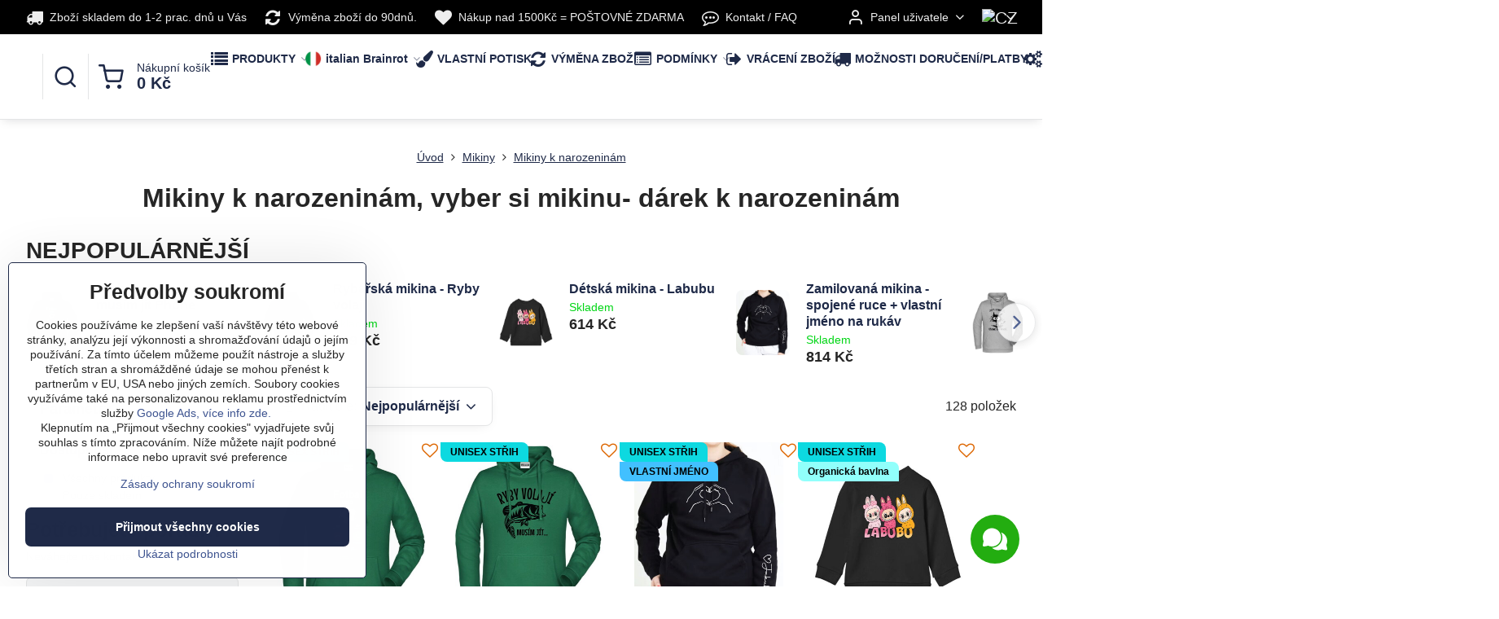

--- FILE ---
content_type: text/html; charset=UTF-8
request_url: https://www.fajntricko.cz/c/mikiny/mikiny-k-narozeninam-narodeninovy-darcek
body_size: 36844
content:

<!DOCTYPE html>
<html  data-lang-code="cz" lang="cs" class="no-js s1-hasHeader2 s1-hasFixedMenu" data-lssid="675f91c2e670">
    <head>
        <meta charset="utf-8">
        		<title>Originální narozeninové mikiny - dárky, narozeninové vzory | Fajntričko.cz</title>
                    <meta name="description" content="Tyto originální dárkové mikiny s potiskem jsou ideální nejen jako narozeninový dárek. Potěšte narozeninovou mikinou svého blízkého nebo sebe. Ta nejlepší narozeninová mikina - ideální dárek k narozeninám ti nabízí jedině fajntričko. Když mikina k narozeninám tak na Fajntričko.cz">
        		<meta name="viewport" content="width=device-width, initial-scale=1" />
		         
<script data-privacy-group="script">
var FloxSettings = {
'cartItems': {},'cartProducts': {},'cartType': "slider",'loginType': "slider",'regformType': "slider",'langVer': "" 
}; 
 
</script>
<script data-privacy-group="script">
FloxSettings.img_size = { 'min': "50x50",'small': "120x120",'medium': "440x440",'large': "800x800",'max': "1600x1600",'product_antn': "440x440",'product_detail': "800x800" };
</script>
    <template id="privacy_iframe_info">
    <div class="floxIframeBlockedInfo" data-func-text="Funkční" data-analytic-text="Analytické" data-ad-text="Marketingové" data-nosnippet="1">
    <div class="floxIframeBlockedInfo__common">
        <div class="likeH3">Externí obsah je blokován Volbami soukromí</div>
        <p>Přejete si načíst externí obsah?</p>
    </div>
    <div class="floxIframeBlockedInfo__youtube">
        <div class="likeH3">Videa Youtube jsou blokovány Volbami soukromí</div>
        <p>Přejete si načíst Youtube video?</p>
    </div>
    <div class="floxIframeBlockedInfo__buttons">
        <button class="button floxIframeBlockedInfo__once">Povolit jednou</button>
        <button class="button floxIframeBlockedInfo__always" >Povolit a zapamatovat - souhlas s druhem cookie: </button>
    </div>
    <a class="floxIframeBlockedLink__common" href=""><i class="fa fa-external-link"></i> Otevřít obsah v novém okně</a>
    <a class="floxIframeBlockedLink__youtube" href=""><i class="fa fa-external-link"></i> Otevřít video v novém okně</a>
</div>
</template>
<script type="text/javascript" data-privacy-group="script">
FloxSettings.options={},FloxSettings.options.MANDATORY=1,FloxSettings.options.FUNC=2,FloxSettings.options.ANALYTIC=4,FloxSettings.options.AD=8;
FloxSettings.options.fullConsent=15;FloxSettings.options.maxConsent=15;FloxSettings.options.consent=0,localStorage.getItem("floxConsent")&&(FloxSettings.options.consent=parseInt(localStorage.getItem("floxConsent")));FloxSettings.options.sync=1;FloxSettings.google_consent2_options={},FloxSettings.google_consent2_options.AD_DATA=1,FloxSettings.google_consent2_options.AD_PERSON=2;FloxSettings.google_consent2_options.consent=-1,localStorage.getItem("floxGoogleConsent2")&&(FloxSettings.google_consent2_options.consent=parseInt(localStorage.getItem("floxGoogleConsent2")));const privacyIsYoutubeUrl=function(e){return e.includes("youtube.com/embed")||e.includes("youtube-nocookie.com/embed")},privacyIsGMapsUrl=function(e){return e.includes("google.com/maps/embed")||/maps\.google\.[a-z]{2,3}\/maps/i.test(e)},privacyGetPrivacyGroup=function(e){var t="";if(e.getAttribute("data-privacy-group")?t=e.getAttribute("data-privacy-group"):e.closest("*[data-privacy-group]")&&(t=e.closest("*[data-privacy-group]").getAttribute("data-privacy-group")),"IFRAME"===e.tagName){let r=e.src||"";privacyIsYoutubeUrl(r)&&(e.setAttribute("data-privacy-group","func"),t="func"),privacyIsGMapsUrl(r)&&(e.setAttribute("data-privacy-group","func"),t="func")}return"regular"===t&&(t="script"),t},privacyBlockScriptNode=function(e){e.type="javascript/blocked";let t=function(r){"javascript/blocked"===e.getAttribute("type")&&r.preventDefault(),e.removeEventListener("beforescriptexecute",t)};e.addEventListener("beforescriptexecute",t)},privacyHandleScriptTag=function(e){let t=privacyGetPrivacyGroup(e);if(t){if("script"===t)return;"mandatory"===t||"func"===t&&FloxSettings.options.consent&FloxSettings.options.FUNC||"analytic"===t&&FloxSettings.options.consent&FloxSettings.options.ANALYTIC||"ad"===t&&FloxSettings.options.consent&FloxSettings.options.AD||privacyBlockScriptNode(e)}else FloxSettings.options.allow_unclassified||privacyBlockScriptNode(e)},privacyShowPlaceholder=function(e){let t=privacyGetPrivacyGroup(e);var r=document.querySelector("#privacy_iframe_info").content.cloneNode(!0),i=r.querySelector(".floxIframeBlockedInfo__always");i.textContent=i.textContent+r.firstElementChild.getAttribute("data-"+t+"-text"),r.firstElementChild.setAttribute("data-"+t,"1"),r.firstElementChild.removeAttribute("data-func-text"),r.firstElementChild.removeAttribute("data-analytic-text"),r.firstElementChild.removeAttribute("data-ad-text");let o=e.parentNode.classList.contains("blockYoutube");if(e.style.height){let a=e.style.height,c=e.style.width;e.setAttribute("data-privacy-style-height",a),r.firstElementChild.style.setProperty("--iframe-h",a),r.firstElementChild.style.setProperty("--iframe-w",c),e.style.height="0"}else if(e.getAttribute("height")){let n=e.getAttribute("height").replace("px",""),l=e.getAttribute("width").replace("px","");e.setAttribute("data-privacy-height",n),n.includes("%")?r.firstElementChild.style.setProperty("--iframe-h",n):r.firstElementChild.style.setProperty("--iframe-h",n+"px"),l.includes("%")?r.firstElementChild.style.setProperty("--iframe-w",l):r.firstElementChild.style.setProperty("--iframe-w",l+"px"),e.setAttribute("height",0)}else if(o&&e.parentNode.style.maxHeight){let s=e.parentNode.style.maxHeight,p=e.parentNode.style.maxWidth;r.firstElementChild.style.setProperty("--iframe-h",s),r.firstElementChild.style.setProperty("--iframe-w",p)}let u=e.getAttribute("data-privacy-src")||"";privacyIsYoutubeUrl(u)?(r.querySelector(".floxIframeBlockedInfo__common").remove(),r.querySelector(".floxIframeBlockedLink__common").remove(),r.querySelector(".floxIframeBlockedLink__youtube").setAttribute("href",u.replace("/embed/","/watch?v="))):u?(r.querySelector(".floxIframeBlockedInfo__youtube").remove(),r.querySelector(".floxIframeBlockedLink__youtube").remove(),r.querySelector(".floxIframeBlockedLink__common").setAttribute("href",u)):(r.querySelector(".floxIframeBlockedInfo__once").remove(),r.querySelector(".floxIframeBlockedInfo__youtube").remove(),r.querySelector(".floxIframeBlockedLink__youtube").remove(),r.querySelector(".floxIframeBlockedLink__common").remove(),r.querySelector(".floxIframeBlockedInfo__always").classList.add("floxIframeBlockedInfo__always--reload")),e.parentNode.insertBefore(r,e.nextSibling),o&&e.parentNode.classList.add("blockYoutube--blocked")},privacyHidePlaceholderIframe=function(e){var t=e.nextElementSibling;if(t&&t.classList.contains("floxIframeBlockedInfo")){let r=e.parentNode.classList.contains("blockYoutube");r&&e.parentNode.classList.remove("blockYoutube--blocked"),e.getAttribute("data-privacy-style-height")?e.style.height=e.getAttribute("data-privacy-style-height"):e.getAttribute("data-privacy-height")?e.setAttribute("height",e.getAttribute("data-privacy-height")):e.classList.contains("invisible")&&e.classList.remove("invisible"),t.remove()}},privacyBlockIframeNode=function(e){var t=e.src||"";""===t&&e.getAttribute("data-src")&&(t=e.getAttribute("data-src")),e.setAttribute("data-privacy-src",t),e.removeAttribute("src"),!e.classList.contains("floxNoPrivacyPlaceholder")&&(!e.style.width||parseInt(e.style.width)>200)&&(!e.getAttribute("width")||parseInt(e.getAttribute("width"))>200)&&(!e.style.height||parseInt(e.style.height)>200)&&(!e.getAttribute("height")||parseInt(e.getAttribute("height"))>200)&&(!e.style.display||"none"!==e.style.display)&&(!e.style.visibility||"hidden"!==e.style.visibility)&&privacyShowPlaceholder(e)},privacyHandleIframeTag=function(e){let t=privacyGetPrivacyGroup(e);if(t){if("script"===t||"mandatory"===t)return;if("func"===t&&FloxSettings.options.consent&FloxSettings.options.FUNC)return;if("analytic"===t&&FloxSettings.options.consent&FloxSettings.options.ANALYTIC||"ad"===t&&FloxSettings.options.consent&FloxSettings.options.AD)return;privacyBlockIframeNode(e)}else{if(FloxSettings.options.allow_unclassified)return;privacyBlockIframeNode(e)}},privacyHandleYoutubeGalleryItem=function(e){if(!(FloxSettings.options.consent&FloxSettings.options.FUNC)){var t=e.closest(".gallery").getAttribute("data-preview-height"),r=e.getElementsByTagName("img")[0],i=r.getAttribute("src").replace(t+"/"+t,"800/800");r.classList.contains("flox-lazy-load")&&(i=r.getAttribute("data-src").replace(t+"/"+t,"800/800")),e.setAttribute("data-href",e.getAttribute("href")),e.setAttribute("href",i),e.classList.replace("ytb","ytbNoConsent")}},privacyBlockPrivacyElementNode=function(e){e.classList.contains("floxPrivacyPlaceholder")?(privacyShowPlaceholder(e),e.classList.add("invisible")):e.style.display="none"},privacyHandlePrivacyElementNodes=function(e){let t=privacyGetPrivacyGroup(e);if(t){if("script"===t||"mandatory"===t)return;if("func"===t&&FloxSettings.options.consent&FloxSettings.options.FUNC)return;if("analytic"===t&&FloxSettings.options.consent&FloxSettings.options.ANALYTIC||"ad"===t&&FloxSettings.options.consent&FloxSettings.options.AD)return;privacyBlockPrivacyElementNode(e)}else{if(FloxSettings.options.allow_unclassified)return;privacyBlockPrivacyElementNode(e)}};function privacyLoadScriptAgain(e){var t=document.getElementsByTagName("head")[0],r=document.createElement("script");r.src=e.getAttribute("src"),t.appendChild(r),e.parentElement.removeChild(e)}function privacyExecuteScriptAgain(e){var t=document.getElementsByTagName("head")[0],r=document.createElement("script");r.textContent=e.textContent,t.appendChild(r),e.parentElement.removeChild(e)}function privacyEnableScripts(){document.querySelectorAll('script[type="javascript/blocked"]').forEach(e=>{let t=privacyGetPrivacyGroup(e);(FloxSettings.options.consent&FloxSettings.options.ANALYTIC&&t.includes("analytic")||FloxSettings.options.consent&FloxSettings.options.AD&&t.includes("ad")||FloxSettings.options.consent&FloxSettings.options.FUNC&&t.includes("func"))&&(e.getAttribute("src")?privacyLoadScriptAgain(e):privacyExecuteScriptAgain(e))})}function privacyEnableIframes(){document.querySelectorAll("iframe[data-privacy-src]").forEach(e=>{let t=privacyGetPrivacyGroup(e);if(!(FloxSettings.options.consent&FloxSettings.options.ANALYTIC&&t.includes("analytic")||FloxSettings.options.consent&FloxSettings.options.AD&&t.includes("ad")||FloxSettings.options.consent&FloxSettings.options.FUNC&&t.includes("func")))return;privacyHidePlaceholderIframe(e);let r=e.getAttribute("data-privacy-src");e.setAttribute("src",r),e.removeAttribute("data-privacy-src")})}function privacyEnableYoutubeGalleryItems(){FloxSettings.options.consent&FloxSettings.options.FUNC&&(document.querySelectorAll(".ytbNoConsent").forEach(e=>{e.setAttribute("href",e.getAttribute("data-href")),e.classList.replace("ytbNoConsent","ytb")}),"function"==typeof initGalleryPlugin&&initGalleryPlugin())}function privacyEnableBlockedContent(e,t){document.querySelectorAll(".floxCaptchaCont").length&&(e&FloxSettings.options.FUNC)!=(t&FloxSettings.options.FUNC)?window.location.reload():(privacyEnableScripts(),privacyEnableIframes(),privacyEnableYoutubeGalleryItems(),"function"==typeof FloxSettings.privacyEnableScriptsCustom&&FloxSettings.privacyEnableScriptsCustom())}
function privacyUpdateConsent(){ FloxSettings.gtm&&(gtag("consent","update",{ad_storage:FloxSettings.options.consent&FloxSettings.options.AD?"granted":"denied",analytics_storage:FloxSettings.options.consent&FloxSettings.options.ANALYTIC?"granted":"denied",functionality_storage:FloxSettings.options.consent&FloxSettings.options.FUNC?"granted":"denied",personalization_storage:FloxSettings.options.consent&FloxSettings.options.FUNC?"granted":"denied",security_storage:FloxSettings.options.consent&FloxSettings.options.FUNC?"granted":"denied",ad_user_data:FloxSettings.google_consent2_options.consent>-1&&FloxSettings.google_consent2_options.consent&FloxSettings.google_consent2_options.AD_DATA?"granted":"denied",ad_personalization:FloxSettings.google_consent2_options.consent>-1&&FloxSettings.google_consent2_options.consent&FloxSettings.google_consent2_options.AD_PERSON?"granted":"denied"}),dataLayer.push({cookie_consent:{marketing:FloxSettings.options.consent&FloxSettings.options.AD?"granted":"denied",analytics:FloxSettings.options.consent&FloxSettings.options.ANALYTIC?"granted":"denied"},event:"cookie_consent"}));if(FloxSettings.sklik&&FloxSettings.sklik.active){var e={rtgId:FloxSettings.sklik.seznam_retargeting_id,consent:FloxSettings.options.consent&&FloxSettings.options.consent&FloxSettings.options.ANALYTIC?1:0};"category"===FloxSettings.sklik.pageType?(e.category=FloxSettings.sklik.category,e.pageType=FloxSettings.sklik.pageType):"offerdetail"===FloxSettings.sklik.pagetype&&(e.itemId=FloxSettings.sklik.itemId,e.pageType=FloxSettings.sklik.pageType),window.rc&&window.rc.retargetingHit&&window.rc.retargetingHit(e)}"function"==typeof loadCartFromLS&&"function"==typeof saveCartToLS&&(loadCartFromLS(),saveCartToLS());}
const observer=new MutationObserver(e=>{e.forEach(({addedNodes:e})=>{e.forEach(e=>{if(FloxSettings.options.consent!==FloxSettings.options.maxConsent){if(1===e.nodeType&&"SCRIPT"===e.tagName)return privacyHandleScriptTag(e);if(1===e.nodeType&&"IFRAME"===e.tagName)return privacyHandleIframeTag(e);if(1===e.nodeType&&"A"===e.tagName&&e.classList.contains("ytb"))return privacyHandleYoutubeGalleryItem(e);if(1===e.nodeType&&"SCRIPT"!==e.tagName&&"IFRAME"!==e.tagName&&e.classList.contains("floxPrivacyElement"))return privacyHandlePrivacyElementNodes(e)}1===e.nodeType&&(e.classList.contains("mainPrivacyModal")||e.classList.contains("mainPrivacyBar"))&&(FloxSettings.options.consent>0&&!FloxSettings.options.forceShow&&-1!==FloxSettings.google_consent2_options.consent?e.style.display="none":FloxSettings.options.consent>0&&-1===FloxSettings.google_consent2_options.consent?e.classList.add("hideBWConsentOptions"):-1!==FloxSettings.google_consent2_options.consent&&e.classList.add("hideGC2ConsentOptions"))})})});observer.observe(document.documentElement,{childList:!0,subtree:!0}),document.addEventListener("DOMContentLoaded",function(){observer.disconnect()});const createElementBackup=document.createElement;document.createElement=function(...e){if("script"!==e[0].toLowerCase())return createElementBackup.bind(document)(...e);let n=createElementBackup.bind(document)(...e);return n.setAttribute("data-privacy-group","script"),n};
</script>

<meta name="referrer" content="no-referrer-when-downgrade">


<link rel="canonical" href="https://www.fajntricko.cz/c/mikiny/mikiny-k-narozeninam-narodeninovy-darcek">
    

<meta property="og:title" content="Originální narozeninové mikiny - dárky, narozeninové vzory | Fajntričko.cz">

<meta property="og:url" content="https://www.fajntricko.cz/c/mikiny/mikiny-k-narozeninam-narodeninovy-darcek">
<meta property="og:description" content="Tyto originální dárkové mikiny s potiskem jsou ideální nejen jako narozeninový dárek. Potěšte narozeninovou mikinou svého blízkého nebo sebe. Ta nejlepší narozeninová mikina - ideální dárek k narozeninám ti nabízí jedině fajntričko. Když mikina k narozeninám tak na Fajntričko.cz">

<meta name="twitter:card" content="summary_large_image">
<meta name="twitter:title" content="Originální narozeninové mikiny - dárky, narozeninové vzory | Fajntričko.cz">
<meta name="twitter:description" content="Tyto originální dárkové mikiny s potiskem jsou ideální nejen jako narozeninový dárek. Potěšte narozeninovou mikinou svého blízkého nebo sebe. Ta nejlepší narozeninová mikina - ideální dárek k narozeninám ti nabízí jedině fajntričko. Když mikina k narozeninám tak na Fajntričko.cz">

    <meta property="og:locale" content="cs_CZ">

    <meta property="og:type" content="website">
                                
        <meta property="og:image" content="https://www.fajntricko.cz/resize/e/1200/630/files/aloga/naroden.jpg"> 
        <meta name="twitter:image" content="https://www.fajntricko.cz/resize/e/1200/630/files/aloga/naroden.jpg">        
        <link href="https://www.fajntricko.cz/resize/e/440/440/files/aloga/naroden.jpg" rel="previewimage">  
    <script data-privacy-group="script" type="application/ld+json">
{
    "@context": "https://schema.org",
    "@type": "WebPage",
    "name": "Originální narozeninové mikiny - dárky, narozeninové vzory | Fajntričko.cz",
    "description": "Tyto originální dárkové mikiny s potiskem jsou ideální nejen jako narozeninový dárek. Potěšte narozeninovou mikinou svého blízkého nebo sebe. Ta nejlepší narozeninová mikina - ideální dárek k narozeninám ti nabízí jedině fajntričko. Když mikina k narozeninám tak na Fajntričko.cz",
    "image": "https://www.fajntricko.cz/resize/e/440/440/files/aloga/naroden.jpg"}
</script>
<link rel="alternate" type="application/rss+xml" title="RSS feed pro www.fajntricko.cz" href="/e/rss/news">

<link rel="dns-prefetch" href="https://www.byznysweb.cz">
<link rel="preconnect" href="https://www.byznysweb.cz/" crossorigin>
<link rel="preload" href="/erp-templates/skins/flat/universal/fonts/fontawesome-webfont.woff2" as="font" type="font/woff2" crossorigin>
<link href="/erp-templates/260119150554/universal.css" rel="stylesheet" type="text/css" media="all">  



    

  
<script data-privacy-group="regular">
    window.dataLayer = window.dataLayer || [];
    function gtag(){ dataLayer.push(arguments); }
    if(FloxSettings.options) {
        if(FloxSettings.options.consent) {
          gtag('consent', 'default', {
              'ad_storage': (FloxSettings.options.consent & FloxSettings.options.AD)?'granted':'denied',
              'analytics_storage': (FloxSettings.options.consent & FloxSettings.options.ANALYTIC)?'granted':'denied',
              'functionality_storage': (FloxSettings.options.consent & FloxSettings.options.FUNC)?'granted':'denied',
              'personalization_storage': (FloxSettings.options.consent & FloxSettings.options.FUNC)?'granted':'denied',
              'security_storage': (FloxSettings.options.consent & FloxSettings.options.FUNC)?'granted':'denied',
              'ad_user_data': ((FloxSettings.google_consent2_options.consent > -1) && FloxSettings.google_consent2_options.consent & FloxSettings.google_consent2_options.AD_DATA)?'granted':'denied',
              'ad_personalization': ((FloxSettings.google_consent2_options.consent > -1) && FloxSettings.google_consent2_options.consent & FloxSettings.google_consent2_options.AD_PERSON)?'granted':'denied'              
          });
          dataLayer.push({ 'cookie_consent': {
            'marketing': (FloxSettings.options.consent & FloxSettings.options.AD)?'granted':'denied',
            'analytics': (FloxSettings.options.consent & FloxSettings.options.ANALYTIC)?'granted':'denied'
          } });
        } else {
          gtag('consent', 'default', {
              'ad_storage': 'denied',
              'analytics_storage': 'denied',
              'functionality_storage': 'denied',
              'personalization_storage': 'denied',
              'security_storage': 'denied',
              'ad_user_data': 'denied',
              'ad_personalization': 'denied'
          });      
          dataLayer.push({ 'cookie_consent': {
            'marketing': 'denied',
            'analytics': 'denied'
            } 
          });    
        }    
    }
    
    dataLayer.push({
        'pageType' : 'category',
        'value': '0',
        'currency': 'CZK',
        'contentIds': []
            });
 
    FloxSettings.currency = 'CZK';
    FloxSettings.gtm = { 'init': true, 'container_id': 'GTM-W5ZQDJ7', 'page_type': 'category' };
    </script>

    <!-- Google Tag Manager HEAD -->
<script data-privacy-group="regular">(function(w,d,s,l,i){w[l]=w[l]||[];w[l].push({'gtm.start':
new Date().getTime(),event:'gtm.js'});var f=d.getElementsByTagName(s)[0],
j=d.createElement(s),dl=l!='dataLayer'?'&l='+l:'';j.async=true;j.src=
'//www.googletagmanager.com/gtm.js?id='+i+dl;f.parentNode.insertBefore(j,f);
})(window,document,'script','dataLayer','GTM-W5ZQDJ7');</script>
 
<script data-privacy-group="mandatory">
    FloxSettings.trackerData = {
                    'cartIds': []
            };
    </script><!-- Glami piXel -->
<script data-privacy-group="regular">

    
(function(f, a, s, h, i, o, n) { f['GlamiTrackerObject'] = i;
f[i]=f[i]||function(){ (f[i].q=f[i].q||[]).push(arguments) };o=a.createElement(s),
n=a.getElementsByTagName(s)[0];o.async=1;o.src=h;n.parentNode.insertBefore(o,n)
})(window, document, 'script', '//glamipixel.com/js/compiled/pt.js', 'glami');
    
glami('create', 'E3E2AAA74C01602385E0D736F7472981', 'cz', { consent: (FloxSettings.options.consent & FloxSettings.options.ANALYTIC)?1:0 });
glami('track', 'PageView', { 
          consent: (FloxSettings.options.consent & FloxSettings.options.ANALYTIC)?1:0 
});


    
FloxSettings.currency = 'CZK';
FloxSettings.glami = { 'init': 1, 'apikey': 'E3E2AAA74C01602385E0D736F7472981', 'lang_code': 'cz' };
</script>
<!-- End Glami piXel --> 
    <link rel="shortcut icon" href="/files/facebook-logo-fajntric--ko.png">
    <link rel="icon" href="/files/facebook-logo-fajntric--ko.png?refresh" type="image/x-icon">

		<script data-privacy-group="script">
			FloxSettings.cartType = "same_page";
			FloxSettings.loginType = "custom";
			FloxSettings.regformType = "custom";
		</script>
												<style>
			:root {
				--s1-accentTransparent: #3E549017;
				--s1-accentComplement: #fff;
				--s1-maccentComplement: #fff;
				--s1-menuBgComplementTransparent: #000b;
				--s1-menuBgComplementTransparent2: #0002;
				--s1-menuBgComplement: #000;
				--s1-accentDark: #1f2a48;
			}
		</style>

		</head>
<body class="s1-pt-category  s1-roundedCorners">
    <!-- Facebook Pixel Code -->
<script type="text/javascript" data-privacy-group="ad">
!function(f,b,e,v,n,t,s){
    if(f.fbq)return;n=f.fbq=function(){
        n.callMethod? n.callMethod.apply(n,arguments):n.queue.push(arguments)
    };
    if(!f._fbq)f._fbq=n;
    n.push=n;n.loaded=!0;n.version='2.0';n.queue=[];t=b.createElement(e);t.async=!0;
    t.src=v;s=b.getElementsByTagName(e)[0];s.parentNode.insertBefore(t,s)
}
(window,document,'script','//connect.facebook.net/en_US/fbevents.js');

    var time = Date.now(),
        eventTime = Math.floor(time / 1000),
        eventId = "PW" + time;   

    fbq('init', '317512378610103');        
    //console.log('special FB init')
    fbq('track', 'PageView', { }, { 'eventID': eventId });
    FloxSettings.fb_conv = [];
 
    
    function getCookie(name) {
      var value = '; '+document.cookie;
      var parts = value.split('; '+name+'=');
      if (parts.length === 2) return parts.pop().split(';').shift();
      else return null;
    }    
    
    FloxSettings.fb_conv.push({ 
        "event_name": "PageView",
        "event_time": eventTime,
        "event_id": eventId, 
        "event_source_url": window.location.href,
        "action_source": "website",
        "user_data": {
            "fbp": getCookie('_fbp')
        }
    });
    
        
 FloxSettings.currency = 'CZK';FloxSettings.fbremarket = { 'init': true, 'apikey': '317512378610103' };        
</script>
<!-- End Facebook Pixel Code -->

    <noscript class="noprint">
        <div id="noscript">
            Javascript není prohlížečem podporován nebo je vypnutý. Pro zobrazení stránky tak, jak byla zamýšlena, použijte prohlížeč s podporou JavaScriptu.
            <br>Pomoc: <a href="https://www.enable-javascript.com/" target="_blank">Enable-Javascript.com</a>.
        </div>
    </noscript>
    
    <div class="oCont remodal-bg">
																								
						

	
	<section class="s1-headerTop s1-headerTop-style2 noprint">
		<div class="s1-cont flex ai-c">
							<div class="s1-headerTop-left">
					                            <div id="box-id-top_header_left" class="pagebox">
                                                        	<nav class="s1-topNav">
		<ul class="s1-topNav-items">
																																																																																															<li class="s1-topNav-item ">
						<a class="s1-topNav-link " href="/moznosti-platby-dorucenia" >
															        
    <i class="navIcon fa fa-truck fa-fw imgIcon50"></i>
    
														<span class="s1-topNav-linkText">Zboží skladem do 1-2 prac. dnů u Vás</span>
						</a>
					</li>
																																							<li class="s1-topNav-item ">
						<a class="s1-topNav-link " href="/vymena-velikosti" >
															        
    <i class="navIcon fa fa-refresh fa-fw imgIcon50"></i>
    
														<span class="s1-topNav-linkText">Výměna zboží do 90dnů. </span>
						</a>
					</li>
																								<li class="s1-topNav-item ">
						<a class="s1-topNav-link " href="https://www.fajntricko.cz/podmienky" >
															        
    <i class="navIcon fa fa-heart fa-fw imgIcon50"></i>
    
														<span class="s1-topNav-linkText">Nákup nad 1500Kč = POŠTOVNÉ ZDARMA</span>
						</a>
					</li>
																																							<li class="s1-topNav-item ">
						<a class="s1-topNav-link " href="/kontakt" >
															        
    <i class="navIcon fa fa-commenting-o fa-fw imgIcon50"></i>
    
														<span class="s1-topNav-linkText">Kontakt / FAQ</span>
						</a>
					</li>
									</ul>
	</nav>

                             
                     
            </div> 
    
				</div>
										<div class="s1-headerTop-right flex ml-a">
											<div class="s1-dropDown s1-loginDropdown">
	<a href="/e/login" class="s1-dropDown-toggler">
		<i class="s1-icon s1-icon-user s1-dropDown-icon" aria-hidden="true"></i>
		<span class="s1-dropDown-title">Panel uživatele</span>
		<i class="fa fa-angle-down s1-dropDown-arrow"></i>
	</a>
	<ul class="s1-dropDown-items">
				<li class="s1-dropDown-item">
			<a class="s1-dropDown-link" href="/e/login" data-remodal-target="s1-acc">
				<i class="s1-icon s1-icon-log-in s1-dropDown-icon"></i>
				<span class="s1-dropDown-title">Přihlásit se</span>
			</a>
		</li>
						<li class="s1-dropDown-item">
			<a class="s1-dropDown-link" href="/e/account/register">
				<i class="s1-icon s1-icon-user-plus s1-dropDown-icon"></i>
				<span class="s1-dropDown-title">Registrace</span>
			</a>
		</li>
    		</ul>
</div>

																	<div class="s1-flags s1-dropDown">
		<button class="s1-flags-currentLang s1-dropDown-toggler">
			<img class="s1-flag-img s1-dropDown-img" src="/erp/images/flags/flat/24/CZ.png" alt="CZ">
			<i class="fa fa-angle-down s1-dropDown-arrow"></i>
		</button>
		<ul class="s1-flags-dropDown s1-dropDown-items">
											<li class="s1-dropDown-item">
					<a class="s1-flags-lang s1-dropDown-link flag-sk" href="https://www.fajntricko.sk">
						<img class="s1-flag-img s1-dropDown-img" src="/erp/images/flags/flat/24/SK.png" alt="SK">
													<span class="s1-flag-title s1-dropDown-title">Slovak</span>
											</a>
				</li>
				        					        			</ul>
	</div>

									</div>
					</div>
	</section>
<header class="s1-header s1-header-style2  noprint">
	<section class="s1-header-cont s1-cont flex">
		<div class="s1-header-logo">
							<a class="s1-imglogo" href="/"><img src="/files/fajntricko.png" alt="Logo"></a>
					</div>
		<div class="s1-header-actions flex">
						<div class="s1-header-search">
				<!-- search activator -->
				<div class="s1-header-action ">
					<a href="/e/search" title="Hledat" class="s1-header-actionLink s1-searchActivatorJS"><i class="s1-icon s1-icon-search"></i></a>
				</div>
					<form action="/e/search" method="get" class="siteSearchForm s1-topSearch-form">
		<div class="siteSearchCont s1-topSearch">
			<label class="s1-siteSearch-label flex">
				<i class="s1-icon s1-icon-search rm-hide"></i>
				<input data-pages="Stránky" data-products="Produkty" data-categories="Kategorie" data-news="Novinky" data-brands="Kolekce" class="siteSearchInput" id="s1-small-search" placeholder="Vyhledávání" name="word" type="text" value="">
				<button class="button" type="submit">Hledat</button>
			</label>
		</div>
	</form>

			</div>
			
												<!-- cart -->
			<div class="s1-headerCart-outer">
				            
    		<div class="s1-header-action s1-headerCart">
			<a class="s1-header-actionLink smallCart" href="/e/cart/index" title="Nákupní košík">
				<i class="s1-icon s1-icon-shopping-cart"></i>
				<span class="smallCartItems buttonCartInvisible invisible">0</span>
				<div class="s1-scText rl-hide">
					<span class="s1-scTitle">Nákupní košík</span>
					<span class="smallCartTotal smallCartPrice" data-pieces="0">0 Kč</span>
				</div>
			</a>
			<div id="s1-customSmallCartCont" class="s1-smallCart-wrapper"></div>
		</div>
    
			</div>
			<!-- menu -->
						<div class="s1-header-action l-hide">
				<button aria-label="Menu" class="s1-header-actionLink s1-menuActivatorJS"><i class="s1-icon s1-icon-menu"></i></button>
			</div>
					</div>
	</section>
		<div class="s1-menu-section ">
					<div class="s1-menu-overlay s1-menuActivatorJS l-hide"></div>
			<div class="s1-menu-wrapper">
				<div class="s1-menu-header l-hide">
					Menu
					<span class="s1-menuClose s1-menuActivatorJS">✕</span>
				</div>
				<div class="s1-menu-cont s1-cont">
											                        <div id="box-id-flox_main_menu" class="pagebox">
                                                        																																<nav class="s1-menu s1-menu-left ">
						<ul class="s1-menu-items">
														
																																																																																																															
											<li class="s1-menu-item categoryTree hasSubmenu s1-sub-group s1-sub-group-inlineLinks ">
							<a class="s1-menu-link " href="/">
																	        
    <i class="navIcon fa fa-list fa-fw imgIcon50"></i>
    
																<span>PRODUKTY</span>
								<i class="s1-menuChevron fa fa-angle-right"></i>							</a>
															<ul class="s1-submenu-items level-1">
								<li class="s1-submenu-item level-1 hasIcon hasSubmenu  ">
															<a class="s1-submenu-image rl-hide" href="/c/tricka">
						<img class="s1-submenu-img flox-lazy-load" data-src="/resize/e/100/100/files/2019-tricka/zombee/zombee-dama/sni--mka-obrazovky-2022-10-20-o--17.13.06.png" alt="Originální a vtipná trička s potiskem | Fajntricko.cz" loading="lazy">
					</a>
										<a href="/c/tricka" class="s1-submenu-link ">
						<span>Trička</span>
						<i class="s1-menuChevron fa fa-angle-right l-hide"></i>					</a>
																		     
                                        																														<ul class="s1-submenu-items level-2">
								<li class="s1-submenu-item level-2    ">
															<a href="/c/tricka/vtipna-vesela-tricka-s-potiskem" class="s1-submenu-link ">
						<span>Vtipná trička</span>
											</a>
									</li>
								<li class="s1-submenu-item level-2    ">
															<a href="/c/tricka/tricka-pro-zamilovane-laska-valentynsky-darek" class="s1-submenu-link ">
						<span>Trička Láska  </span>
											</a>
									</li>
								<li class="s1-submenu-item level-2    ">
															<a href="/c/tricka/italsky-brainrot" class="s1-submenu-link ">
						<span>Italský brainrot</span>
											</a>
									</li>
								<li class="s1-submenu-item level-2    ">
															<a href="/c/tricka/tricka-povolani-profese-hobby" class="s1-submenu-link ">
						<span>Trička profesní </span>
											</a>
									</li>
								<li class="s1-submenu-item level-2    s1-hidden">
															<a href="/c/tricka/zaliby" class="s1-submenu-link ">
						<span>Záliby</span>
											</a>
									</li>
								<li class="s1-submenu-item level-2    s1-hidden">
															<a href="/c/tricka/namornicka-tricka-pro-vodaky-splav-vodu" class="s1-submenu-link ">
						<span>Vodácká / námořnická trička</span>
											</a>
									</li>
								<li class="s1-submenu-item level-2    s1-hidden">
															<a href="/c/tricka/sarkazmus" class="s1-submenu-link ">
						<span>Sarkasmus</span>
											</a>
									</li>
								<li class="s1-submenu-item level-2    s1-hidden">
															<a href="/c/tricka/tricka-ze-serialu-filmu" class="s1-submenu-link ">
						<span>Trička ze seriálů / filmů</span>
											</a>
									</li>
								<li class="s1-submenu-item level-2    s1-hidden">
															<a href="/c/tricka/ceske-a-cs-motivy" class="s1-submenu-link ">
						<span>České a ČS motivy</span>
											</a>
									</li>
								<li class="s1-submenu-item level-2    s1-hidden">
															<a href="/c/tricka/folklorni-lidove-motivy-na-tricka" class="s1-submenu-link ">
						<span>Lidové vzory</span>
											</a>
									</li>
								<li class="s1-submenu-item level-2    s1-hidden">
															<a href="/c/tricka/motivacni-tricka-workout-fitness" class="s1-submenu-link ">
						<span>Motivační/sportovní trička</span>
											</a>
									</li>
								<li class="s1-submenu-item level-2    s1-hidden">
															<a href="/c/tricka/partnerske-tricka" class="s1-submenu-link ">
						<span>Partnerská trička</span>
											</a>
									</li>
								<li class="s1-submenu-item level-2    s1-hidden">
															<a href="/c/tricka/tricka-pro-rodice-a-rodinu" class="s1-submenu-link ">
						<span>Rodinná trička</span>
											</a>
									</li>
								<li class="s1-submenu-item level-2    s1-hidden">
															<a href="/c/tricka/pivo-alkohol" class="s1-submenu-link ">
						<span>Pivo/víno/alkohol</span>
											</a>
									</li>
								<li class="s1-submenu-item level-2    s1-hidden">
															<a href="/c/tricka/tricka-k-narozeninam" class="s1-submenu-link ">
						<span>Trička k narozeninám</span>
											</a>
									</li>
								<li class="s1-submenu-item level-2    s1-hidden">
															<a href="/c/tricka/retro-motivy" class="s1-submenu-link ">
						<span>Retro motivy</span>
											</a>
									</li>
								<li class="s1-submenu-item level-2    s1-hidden">
															<a href="/c/tricka/pro-milovniky-domacich-zvirat-psy-kocek" class="s1-submenu-link ">
						<span>Pro milovníky zvířátek</span>
											</a>
									</li>
								<li class="s1-submenu-item level-2    s1-hidden">
															<a href="/c/tricka/coolsign-vtipne-citaty" class="s1-submenu-link ">
						<span>Coolsign - vtipné a zajímavé citáty</span>
											</a>
									</li>
								<li class="s1-submenu-item level-2    s1-hidden">
															<a href="/c/tricka/tricka-evoluce-evolution" class="s1-submenu-link ">
						<span>Trička Evoluce / EKG</span>
											</a>
									</li>
								<li class="s1-submenu-item level-2    s1-hidden">
															<a href="/c/tricka/tricka-rozlucka-se-svobodou-svatebni-dary" class="s1-submenu-link ">
						<span>Rozlučka se svobodou / svatba</span>
											</a>
									</li>
								<li class="s1-submenu-item level-2    s1-hidden">
															<a href="/c/tricka/poker-tricka-texas-holdem1" class="s1-submenu-link ">
						<span>Pokerová trička</span>
											</a>
									</li>
								<li class="s1-submenu-item level-2    s1-hidden">
															<a href="/c/tricka/it-a-programatorske-tricka" class="s1-submenu-link ">
						<span>IT a Programátorská trička</span>
											</a>
									</li>
								<li class="s1-submenu-item level-2    s1-hidden">
															<a href="/c/tricka/tricka-kryptomeny-pro-hodlery" class="s1-submenu-link ">
						<span>Trička - kryptoměny</span>
											</a>
									</li>
								<li class="s1-submenu-item level-2    s1-hidden">
															<a href="/c/tricka/merino-tricka-funkcni-tricka-kvalitni" class="s1-submenu-link ">
						<span>Merino</span>
											</a>
									</li>
								<li class="s1-submenu-item level-2    s1-hidden">
															<a href="/c/tricka/vanocni-motivy-tricka-vanoce" class="s1-submenu-link ">
						<span>Vánoční motivy</span>
											</a>
									</li>
								<li class="s1-submenu-item level-2    s1-hidden">
															<a href="/c/tricka/tehotenske-tricka-pro-tehotne-zeny-budouci-mamicky" class="s1-submenu-link ">
						<span>Těhotenská trička</span>
											</a>
									</li>
								<li class="s1-submenu-item level-2    s1-hidden">
															<a href="/c/tricka/tricka-keep-calm" class="s1-submenu-link ">
						<span>Trička KEEP CALM..</span>
											</a>
									</li>
								<li class="s1-submenu-item level-2    s1-hidden">
															<a href="/c/tricka/hudebni-tricka" class="s1-submenu-link ">
						<span>Hudební trička</span>
											</a>
									</li>
								<li class="s1-submenu-item level-2    s1-hidden">
															<a href="/c/tricka/detska-tricka-spotiskama" class="s1-submenu-link ">
						<span>Dětská trička</span>
											</a>
									</li>
								<li class="s1-submenu-item level-2    s1-hidden">
															<a href="/c/tricka/tabulka-velkosti-triciek" class="s1-submenu-link ">
						<span>Tabulka velikostí triček</span>
											</a>
									</li>
								<li class="s1-submenu-item level-2    s1-hidden">
															<a href="/c/tricka/kvalitni-tricka-bez-potisku" class="s1-submenu-link ">
						<span>Trička bez potisku</span>
											</a>
									</li>
												<li class="s1-submenu-item level-2 s1-submenu-showmore rl-hide">
					<a class="s1-submenu-link s1-submenu-linkShowmore" href="/c/tricka">Další kategorie <i class="fa fa-angle-right" aria-hidden="true"></i></a>
				</li>
							</ul>
		    
															</li>
								<li class="s1-submenu-item level-1 hasIcon hasSubmenu submenuVisible ">
															<a class="s1-submenu-image rl-hide" href="/c/mikiny">
						<img class="s1-submenu-img flox-lazy-load" data-src="/resize/e/100/100/files/2019-tricka/zombee/zombee-dama/sni--mka-obrazovky-2022-10-20-o--17.12.20.png" alt="Mikiny s vtipnými potiskami - dárky pro každého I Fajntričko.cz" loading="lazy">
					</a>
										<a href="/c/mikiny" class="s1-submenu-link select">
						<span>Mikiny</span>
						<i class="s1-menuChevron fa fa-angle-right l-hide"></i>					</a>
																		     
                                        																														<ul class="s1-submenu-items level-2">
								<li class="s1-submenu-item level-2    ">
															<a href="/c/mikiny/vtipne-legracni-humorne-srandovni-mikiny" class="s1-submenu-link ">
						<span>Vtipné mikiny</span>
											</a>
									</li>
								<li class="s1-submenu-item level-2    ">
															<a href="/c/mikiny/italian-brainrot" class="s1-submenu-link ">
						<span>Italian Brainrot</span>
											</a>
									</li>
								<li class="s1-submenu-item level-2    ">
															<a href="/c/mikiny/profesni-mikiy-zaliby-hobby" class="s1-submenu-link ">
						<span>Profesní, záliby a hobby</span>
											</a>
									</li>
								<li class="s1-submenu-item level-2    ">
															<a href="/c/mikiny/valentynske-mikiny-z-lasky" class="s1-submenu-link ">
						<span>Mikiny - Láska</span>
											</a>
									</li>
								<li class="s1-submenu-item level-2    s1-hidden">
															<a href="/c/mikiny/lidove-vzory-potisk-na-mikine" class="s1-submenu-link ">
						<span>Lidové vzory</span>
											</a>
									</li>
								<li class="s1-submenu-item level-2    s1-hidden">
															<a href="/c/mikiny/retro-motivy" class="s1-submenu-link ">
						<span>Retro motivy</span>
											</a>
									</li>
								<li class="s1-submenu-item level-2    s1-hidden">
															<a href="/c/mikiny/mikiny-pro-rodice-a-rodinu" class="s1-submenu-link ">
						<span>Rodinné mikiny</span>
											</a>
									</li>
								<li class="s1-submenu-item level-2   submenuVisible s1-hidden">
															<a href="/c/mikiny/mikiny-k-narozeninam-narodeninovy-darcek" class="s1-submenu-link select">
						<span>Mikiny k narozeninám</span>
											</a>
									</li>
								<li class="s1-submenu-item level-2    s1-hidden">
															<a href="/c/mikiny/detske-mikiny" class="s1-submenu-link ">
						<span>Dětské mikiny</span>
											</a>
									</li>
								<li class="s1-submenu-item level-2    s1-hidden">
															<a href="/c/mikiny/partnerske-mikiny" class="s1-submenu-link ">
						<span>Partnerské mikiny</span>
											</a>
									</li>
								<li class="s1-submenu-item level-2    s1-hidden">
															<a href="/c/mikiny/coolsign-vtipne-citaty" class="s1-submenu-link ">
						<span>Coolsign-vtipné citáty</span>
											</a>
									</li>
								<li class="s1-submenu-item level-2    s1-hidden">
															<a href="/c/mikiny/party-mikiny" class="s1-submenu-link ">
						<span>Párty mikiny</span>
											</a>
									</li>
								<li class="s1-submenu-item level-2    s1-hidden">
															<a href="/c/mikiny/ceske-a-cs-motivy" class="s1-submenu-link ">
						<span>České a ČS motivy</span>
											</a>
									</li>
								<li class="s1-submenu-item level-2    s1-hidden">
															<a href="/c/mikiny/motivacni-mikiny-pro-sportovce" class="s1-submenu-link ">
						<span>Motivační / pro sportovce</span>
											</a>
									</li>
								<li class="s1-submenu-item level-2    s1-hidden">
															<a href="/c/mikiny/pivo-alkohol" class="s1-submenu-link ">
						<span>Pivo / víno/  alkohol</span>
											</a>
									</li>
								<li class="s1-submenu-item level-2    s1-hidden">
															<a href="/c/mikiny/mikiny-ze-serialu-filmu" class="s1-submenu-link ">
						<span>Mikiny ze seriálů / filmů</span>
											</a>
									</li>
								<li class="s1-submenu-item level-2    s1-hidden">
															<a href="/c/mikiny/it-a-programatorsky-motivy" class="s1-submenu-link ">
						<span>IT a programátorský motivy</span>
											</a>
									</li>
								<li class="s1-submenu-item level-2    s1-hidden">
															<a href="/c/mikiny/mikiny-kryptomeny" class="s1-submenu-link ">
						<span>Mikiny Kryptoměny</span>
											</a>
									</li>
								<li class="s1-submenu-item level-2    s1-hidden">
															<a href="/c/mikiny/pokerove-mikiny-texas-holdem" class="s1-submenu-link ">
						<span>Pokerové mikiny</span>
											</a>
									</li>
								<li class="s1-submenu-item level-2    s1-hidden">
															<a href="/c/mikiny/mikiny-keep-calm" class="s1-submenu-link ">
						<span>Mikiny KEEP CALM..</span>
											</a>
									</li>
								<li class="s1-submenu-item level-2    s1-hidden">
															<a href="/c/mikiny/vanocni-potisky-na-mikinach" class="s1-submenu-link ">
						<span>Vánoční vzory</span>
											</a>
									</li>
								<li class="s1-submenu-item level-2    s1-hidden">
															<a href="/c/mikiny/mikiny-evoluce-evolution" class="s1-submenu-link ">
						<span>Mikiny Evoluce (Evolution)</span>
											</a>
									</li>
												<li class="s1-submenu-item level-2 s1-submenu-showmore rl-hide">
					<a class="s1-submenu-link s1-submenu-linkShowmore" href="/c/mikiny">Další kategorie <i class="fa fa-angle-right" aria-hidden="true"></i></a>
				</li>
							</ul>
		    
															</li>
								<li class="s1-submenu-item level-1 hasIcon hasSubmenu  ">
															<a class="s1-submenu-image rl-hide" href="/c/darky-pro-novorozence-deti-nejmensi">
						<img class="s1-submenu-img flox-lazy-load" data-src="/resize/e/100/100/files/aloga/detske.jpg" alt="Dárky s potiskem pro děti a novorozence I Fajntricko.cz" loading="lazy">
					</a>
										<a href="/c/darky-pro-novorozence-deti-nejmensi" class="s1-submenu-link ">
						<span>Pro děti a nejmenší</span>
						<i class="s1-menuChevron fa fa-angle-right l-hide"></i>					</a>
																		     
                                        																														<ul class="s1-submenu-items level-2">
								<li class="s1-submenu-item level-2    ">
															<a href="/c/darky-pro-novorozence-deti-nejmensi/detska-tricka-s-potiskem" class="s1-submenu-link ">
						<span>Dětská trička</span>
											</a>
									</li>
								<li class="s1-submenu-item level-2    ">
															<a href="/c/darky-pro-novorozence-deti-nejmensi/detske-mikiny-vtipne-potisky-holky-kluci" class="s1-submenu-link ">
						<span>Dětské mikiny</span>
											</a>
									</li>
								<li class="s1-submenu-item level-2    ">
															<a href="/c/darky-pro-novorozence-deti-nejmensi/vtipne-detske-body-s-potiskem" class="s1-submenu-link ">
						<span>Dětská body</span>
											</a>
									</li>
								<li class="s1-submenu-item level-2    ">
															<a href="/c/darky-pro-novorozence-deti-nejmensi/detske-kalhoty-s-laclemlaclace-s-potiskem" class="s1-submenu-link ">
						<span>Kalhoty s laclem/lacláče</span>
											</a>
									</li>
								<li class="s1-submenu-item level-2    s1-hidden">
															<a href="/c/darky-pro-novorozence-deti-nejmensi/detske-batohy" class="s1-submenu-link ">
						<span>Dětské batohy</span>
											</a>
									</li>
								<li class="s1-submenu-item level-2    s1-hidden">
															<a href="/c/darky-pro-novorozence-deti-nejmensi/nazehlovaci-jmenovky-na-obleceni-textil" class="s1-submenu-link ">
						<span>Nažehlovací jmenovky na oblečení</span>
											</a>
									</li>
								<li class="s1-submenu-item level-2    s1-hidden">
															<a href="/c/darky-pro-novorozence-deti-nejmensi/detske-barevne-softshellove-bundy-bundicky" class="s1-submenu-link ">
						<span>Dětské barevné softshellové bundy</span>
											</a>
									</li>
								<li class="s1-submenu-item level-2    s1-hidden">
															<a href="/c/darky-pro-novorozence-deti-nejmensi/detske-barevne-softshellove-kalhoty" class="s1-submenu-link ">
						<span>Dětské barevné softshellové kalhoty</span>
											</a>
									</li>
								<li class="s1-submenu-item level-2    s1-hidden">
															<a href="/c/darky-pro-novorozence-deti-nejmensi/vesele-detske-ponozky" class="s1-submenu-link ">
						<span>Dětské ponožky</span>
											</a>
									</li>
								<li class="s1-submenu-item level-2    s1-hidden">
															<a href="/c/darky-pro-novorozence-deti-nejmensi/detske-cepice-pletene-cepice" class="s1-submenu-link ">
						<span>Dětské čepice</span>
											</a>
									</li>
												<li class="s1-submenu-item level-2 s1-submenu-showmore rl-hide">
					<a class="s1-submenu-link s1-submenu-linkShowmore" href="/c/darky-pro-novorozence-deti-nejmensi">Další kategorie <i class="fa fa-angle-right" aria-hidden="true"></i></a>
				</li>
							</ul>
		    
															</li>
								<li class="s1-submenu-item level-1 hasIcon hasSubmenu  ">
															<a class="s1-submenu-image rl-hide" href="/c/italian-brainrot-detska-tricka">
						<img class="s1-submenu-img flox-lazy-load" data-src="/resize/e/100/100/files/ib-des.png" alt="Dětská trička, mikiny a hrnky s potiskem Italian Brainrot " loading="lazy">
					</a>
										<a href="/c/italian-brainrot-detska-tricka" class="s1-submenu-link ">
						<span>Italian Brainrot </span>
						<i class="s1-menuChevron fa fa-angle-right l-hide"></i>					</a>
																		     
                                        																														<ul class="s1-submenu-items level-2">
								<li class="s1-submenu-item level-2    ">
															<a href="/c/italian-brainrot-detska-tricka/tricka" class="s1-submenu-link ">
						<span>Trička</span>
											</a>
									</li>
								<li class="s1-submenu-item level-2    ">
															<a href="/c/italian-brainrot-detska-tricka/mikiny" class="s1-submenu-link ">
						<span>Mikiny</span>
											</a>
									</li>
								<li class="s1-submenu-item level-2    ">
															<a href="/c/italian-brainrot-detska-tricka/hrnky" class="s1-submenu-link ">
						<span>Hrnky</span>
											</a>
									</li>
											</ul>
		    
															</li>
								<li class="s1-submenu-item level-1 hasIcon hasSubmenu  ">
															<a class="s1-submenu-image rl-hide" href="/c/valentinske-darky-darky-z-lasky">
						<img class="s1-submenu-img flox-lazy-load" data-src="/resize/e/100/100/files/2019-tricka/zombee/zombee-dama/4213958.png" alt="Valentýnské dárky, trička pro zamilované I Fajntrićko.sk" loading="lazy">
					</a>
										<a href="/c/valentinske-darky-darky-z-lasky" class="s1-submenu-link ">
						<span>Dárky z lásky </span>
						<i class="s1-menuChevron fa fa-angle-right l-hide"></i>					</a>
																		     
                                        																														<ul class="s1-submenu-items level-2">
								<li class="s1-submenu-item level-2    ">
															<a href="/c/valentinske-darky-darky-z-lasky/tricka-z-lasky-valentyn" class="s1-submenu-link ">
						<span>Trička z lásky</span>
											</a>
									</li>
								<li class="s1-submenu-item level-2    ">
															<a href="/c/tricka/partnerske-tricka" class="s1-submenu-link ">
						<span>Partnerská trička</span>
											</a>
									</li>
								<li class="s1-submenu-item level-2    ">
															<a href="/c/valentinske-darky-darky-z-lasky/mikiny-z-lasky-valentyn" class="s1-submenu-link ">
						<span>Mikiny z lásky</span>
											</a>
									</li>
								<li class="s1-submenu-item level-2    ">
															<a href="/c/mikiny/partnerske-mikiny" class="s1-submenu-link ">
						<span>Partenrské mikiny</span>
											</a>
									</li>
								<li class="s1-submenu-item level-2    s1-hidden">
															<a href="/c/valentinske-darky-darky-z-lasky/spodni-pradlo-idealni-darek-valentyn" class="s1-submenu-link ">
						<span>Spodní prádlo</span>
											</a>
									</li>
								<li class="s1-submenu-item level-2    s1-hidden">
															<a href="/c/valentinske-darky-darky-z-lasky/ponozky-valentynsky-darek-z-lasky-pro-neho-pro-ni" class="s1-submenu-link ">
						<span>Ponožky</span>
											</a>
									</li>
								<li class="s1-submenu-item level-2    s1-hidden">
															<a href="/c/valentinske-darky-darky-z-lasky/spodni-pradlo-hrnky-a-polstare" class="s1-submenu-link ">
						<span>Hrnky, polštáře a jiné</span>
											</a>
									</li>
												<li class="s1-submenu-item level-2 s1-submenu-showmore rl-hide">
					<a class="s1-submenu-link s1-submenu-linkShowmore" href="/c/valentinske-darky-darky-z-lasky">Další kategorie <i class="fa fa-angle-right" aria-hidden="true"></i></a>
				</li>
							</ul>
		    
															</li>
								<li class="s1-submenu-item level-1 hasIcon   ">
															<a class="s1-submenu-image rl-hide" href="/c/nazehlovaci-jmenovky-na-obleceni-textil">
						<img class="s1-submenu-img flox-lazy-load" data-src="/resize/e/100/100/files/temp/userexport/nalepky---ko--pia.png" alt="Nažehlovací jmenovky na textil pro školkaře | Fajntricko.cz" loading="lazy">
					</a>
										<a href="/c/nazehlovaci-jmenovky-na-obleceni-textil" class="s1-submenu-link ">
						<span>Nažehlovací jmenovky na oblečení</span>
											</a>
									</li>
								<li class="s1-submenu-item level-1 hasIcon hasSubmenu  ">
															<a class="s1-submenu-image rl-hide" href="/c/napady-na-rozlouceni-se-svobodou-svatebni-darky">
						<img class="s1-submenu-img flox-lazy-load" data-src="/resize/e/100/100/files/2019-tricka/zombee/zombee-dama/party.png" alt="Originální trička a nápady na rozloučení se svobodou / originální svatební dary" loading="lazy">
					</a>
										<a href="/c/napady-na-rozlouceni-se-svobodou-svatebni-darky" class="s1-submenu-link ">
						<span>Rozloučení se svobodou / svatba</span>
						<i class="s1-menuChevron fa fa-angle-right l-hide"></i>					</a>
																		     
                                        																														<ul class="s1-submenu-items level-2">
								<li class="s1-submenu-item level-2    ">
															<a href="/c/napady-na-rozlouceni-se-svobodou-svatebni-darky/produkty-pro-zenicha-a-jeho-tim" class="s1-submenu-link ">
						<span>Pro Ženicha a jeho tým</span>
											</a>
									</li>
								<li class="s1-submenu-item level-2    ">
															<a href="/c/napady-na-rozlouceni-se-svobodou-svatebni-darky/tricka-mikiny-nevesta-tim-nevesty-rozlucka-se-svobodou" class="s1-submenu-link ">
						<span>Pro Nevěstu a její tým</span>
											</a>
									</li>
								<li class="s1-submenu-item level-2    ">
															<a href="/c/napady-na-rozlouceni-se-svobodou-svatebni-darky/vyroci-svatby-darek-tip" class="s1-submenu-link ">
						<span>Výročí svatby</span>
											</a>
									</li>
								<li class="s1-submenu-item level-2    ">
															<a href="/c/tricka/partnerske-tricka" class="s1-submenu-link ">
						<span>Partnerské motivy</span>
											</a>
									</li>
											</ul>
		    
															</li>
								<li class="s1-submenu-item level-1 hasIcon hasSubmenu  ">
															<a class="s1-submenu-image rl-hide" href="/c/softshell-bundy-kalhoty">
						<img class="s1-submenu-img flox-lazy-load" data-src="/resize/e/100/100/files/softshell-bunda-petrolej-zvieratka--%28kopie%292022-10-27-23-04-46.jpg" alt="Softshellové bundy/kalhoty | Fajntričko.cz" loading="lazy">
					</a>
										<a href="/c/softshell-bundy-kalhoty" class="s1-submenu-link ">
						<span>Softshell</span>
						<i class="s1-menuChevron fa fa-angle-right l-hide"></i>					</a>
																		     
                                        																														<ul class="s1-submenu-items level-2">
								<li class="s1-submenu-item level-2    ">
															<a href="/c/softshell-bundy-kalhoty/detske-barevne-softshellove-bundy-bundicky" class="s1-submenu-link ">
						<span>Dětské barevné softshellové bundy a kalhoty</span>
											</a>
									</li>
								<li class="s1-submenu-item level-2    ">
															<a href="/c/softshell-bundy-kalhoty/panske-softshellove-bundy" class="s1-submenu-link ">
						<span>Pánské Bundy</span>
											</a>
									</li>
								<li class="s1-submenu-item level-2    ">
															<a href="/c/softshell-bundy-kalhoty/damske-softshellove-bundy" class="s1-submenu-link ">
						<span>Dámské bundy</span>
											</a>
									</li>
											</ul>
		    
															</li>
								<li class="s1-submenu-item level-1 hasIcon hasSubmenu  ">
															<a class="s1-submenu-image rl-hide" href="/c/pivni-vzory-tricka-mikiny-ponozky-pro-pivare">
						<img class="s1-submenu-img flox-lazy-load" data-src="/resize/e/100/100/files/temp/userexport/pivo-favicon.jpg" alt="Trička, mikiny a dárky pro pivaře | Fajntričko.cz" loading="lazy">
					</a>
										<a href="/c/pivni-vzory-tricka-mikiny-ponozky-pro-pivare" class="s1-submenu-link ">
						<span>Pivní vzory</span>
						<i class="s1-menuChevron fa fa-angle-right l-hide"></i>					</a>
																		     
                                        																														<ul class="s1-submenu-items level-2">
								<li class="s1-submenu-item level-2    ">
															<a href="/c/pivni-vzory-tricka-mikiny-ponozky-pro-pivare/tricka" class="s1-submenu-link ">
						<span>Trička</span>
											</a>
									</li>
								<li class="s1-submenu-item level-2    ">
															<a href="/c/pivni-vzory-tricka-mikiny-ponozky-pro-pivare/mikiny" class="s1-submenu-link ">
						<span>Mikiny</span>
											</a>
									</li>
								<li class="s1-submenu-item level-2    ">
															<a href="/c/pivni-vzory-tricka-mikiny-ponozky-pro-pivare/ponozky-zastery-a-jine-doplnky" class="s1-submenu-link ">
						<span>Ponožky, body, čepice, zástěry a jiné doplňky</span>
											</a>
									</li>
											</ul>
		    
															</li>
								<li class="s1-submenu-item level-1 hasIcon hasSubmenu  ">
															<a class="s1-submenu-image rl-hide" href="/c/tricka-mikiny-ponozky-pro-vinare">
						<img class="s1-submenu-img flox-lazy-load" data-src="/resize/e/100/100/files/temp/userexport/vino2024-09-25-14-17-37.jpg" alt="Trička s potiskem pro vinaře | Fajntričko.cz" loading="lazy">
					</a>
										<a href="/c/tricka-mikiny-ponozky-pro-vinare" class="s1-submenu-link ">
						<span>Pro vinaře</span>
						<i class="s1-menuChevron fa fa-angle-right l-hide"></i>					</a>
																		     
                                        																														<ul class="s1-submenu-items level-2">
								<li class="s1-submenu-item level-2    ">
															<a href="/c/tricka-mikiny-ponozky-pro-vinare/tricka" class="s1-submenu-link ">
						<span>Trička</span>
											</a>
									</li>
								<li class="s1-submenu-item level-2    ">
															<a href="/c/tricka-mikiny-ponozky-pro-vinare/mikiny" class="s1-submenu-link ">
						<span>Mikiny</span>
											</a>
									</li>
								<li class="s1-submenu-item level-2    ">
															<a href="/c/tricka-mikiny-ponozky-pro-vinare/ponozky-body-cepice-zastery-a-jine-doplnky" class="s1-submenu-link ">
						<span>Ponožky, čepice a jiné doplňky</span>
											</a>
									</li>
											</ul>
		    
															</li>
								<li class="s1-submenu-item level-1 hasIcon hasSubmenu  ">
															<a class="s1-submenu-image rl-hide" href="/c/hokej-ms-fanousky-cesko">
						<img class="s1-submenu-img flox-lazy-load" data-src="/resize/e/100/100/files/temp/userexport/cz-hokej-fanouskovske-mitivy.jpg" alt="České hokejové dresy, šály, šiltovky, trička čepice I Fajntričko.cz" loading="lazy">
					</a>
										<a href="/c/hokej-ms-fanousky-cesko" class="s1-submenu-link ">
						<span>HOKEJ  </span>
						<i class="s1-menuChevron fa fa-angle-right l-hide"></i>					</a>
																		     
                                        																														<ul class="s1-submenu-items level-2">
								<li class="s1-submenu-item level-2    ">
															<a href="/c/hokej-ms-fanousky-cesko/hokejove-dresy" class="s1-submenu-link ">
						<span>Dresy</span>
											</a>
									</li>
								<li class="s1-submenu-item level-2    ">
															<a href="/c/hokej-ms-fanousky-cesko/tricka" class="s1-submenu-link ">
						<span>Trička</span>
											</a>
									</li>
								<li class="s1-submenu-item level-2    ">
															<a href="/c/hokej-ms-fanousky-cesko/mikiny" class="s1-submenu-link ">
						<span>Mikiny</span>
											</a>
									</li>
								<li class="s1-submenu-item level-2    ">
															<a href="/c/hokej-ms-fanousky-cesko/ksiltovky-cepice-a-saly" class="s1-submenu-link ">
						<span>Kšiltovky, Čepice, Vlajky a šály</span>
											</a>
									</li>
											</ul>
		    
															</li>
								<li class="s1-submenu-item level-1 hasIcon hasSubmenu  ">
															<a class="s1-submenu-image rl-hide" href="/c/fotbal-euro-fan-predmety-ceske-pro-fanousky">
						<img class="s1-submenu-img flox-lazy-load" data-src="/resize/e/100/100/files/temp/userexport/fotbal2024-05-28-18-58-27.png" alt="České fotbalové dresy, šály, šiltovky, trička čepice I Fajntričko.cz" loading="lazy">
					</a>
										<a href="/c/fotbal-euro-fan-predmety-ceske-pro-fanousky" class="s1-submenu-link ">
						<span>FOTBAL</span>
						<i class="s1-menuChevron fa fa-angle-right l-hide"></i>					</a>
																		     
                                        																														<ul class="s1-submenu-items level-2">
								<li class="s1-submenu-item level-2    ">
															<a href="/c/fotbal-euro-fan-predmety-ceske-pro-fanousky/tricka-dresy" class="s1-submenu-link ">
						<span>Dresy, Trička</span>
											</a>
									</li>
								<li class="s1-submenu-item level-2    ">
															<a href="/c/fotbal-euro-fan-predmety-ceske-pro-fanousky/mikiny" class="s1-submenu-link ">
						<span>Mikiny</span>
											</a>
									</li>
								<li class="s1-submenu-item level-2    ">
															<a href="/c/fotbal-euro-fan-predmety-ceske-pro-fanousky/ksiltovky-saly-a-ostatni" class="s1-submenu-link ">
						<span>Kiltovky, šály, Vlajky a ostatní</span>
											</a>
									</li>
											</ul>
		    
															</li>
								<li class="s1-submenu-item level-1 hasIcon hasSubmenu  ">
															<a class="s1-submenu-image rl-hide" href="/c/namornicka-tricka-ksiltovky">
						<img class="s1-submenu-img flox-lazy-load" data-src="/resize/e/100/100/files/aloga/kotva2023-02-17-16-36-41.jpg" alt="Trička pro vodáky, námořníky ǀ Fajntričko.cz" loading="lazy">
					</a>
										<a href="/c/namornicka-tricka-ksiltovky" class="s1-submenu-link ">
						<span>Pro Vodáky/Kapitány</span>
						<i class="s1-menuChevron fa fa-angle-right l-hide"></i>					</a>
																		     
                                        																														<ul class="s1-submenu-items level-2">
								<li class="s1-submenu-item level-2    ">
															<a href="/c/namornicka-tricka-ksiltovky/tricka-a-topy" class="s1-submenu-link ">
						<span>Trička a topy</span>
											</a>
									</li>
								<li class="s1-submenu-item level-2    ">
															<a href="/c/namornicka-tricka-ksiltovky/cepice-ksiltovky-klobouky" class="s1-submenu-link ">
						<span>Čepice, kšiltovky, klobouky</span>
											</a>
									</li>
											</ul>
		    
															</li>
								<li class="s1-submenu-item level-1 hasIcon hasSubmenu  ">
															<a class="s1-submenu-image rl-hide" href="/c/detske-body-laclace-a-tehotenska-tricka">
						<img class="s1-submenu-img flox-lazy-load" data-src="/resize/e/100/100/files/temp/userexport/trakace/fav-detske.jpg" alt="Dětské body, lacláče s potiskem, trička I Fajntricko.cz" loading="lazy">
					</a>
										<a href="/c/detske-body-laclace-a-tehotenska-tricka" class="s1-submenu-link ">
						<span>Dětská body, lacláče a Těhotenská trička</span>
						<i class="s1-menuChevron fa fa-angle-right l-hide"></i>					</a>
																		     
                                        																														<ul class="s1-submenu-items level-2">
								<li class="s1-submenu-item level-2    ">
															<a href="/c/detske-body-laclace-a-tehotenska-tricka/vtipna-detska-body-s-potiskem" class="s1-submenu-link ">
						<span>Dětská body</span>
											</a>
									</li>
								<li class="s1-submenu-item level-2    ">
															<a href="/c/detske-body-laclace-a-tehotenska-tricka/detske-kalhoty-s-laclemlaclace-s-potiskem" class="s1-submenu-link ">
						<span>Kalhoty s laclem/lacláče</span>
											</a>
									</li>
								<li class="s1-submenu-item level-2    ">
															<a href="/c/darky-pro-novorozence-deti-nejmensi/detska-tricka-s-potiskem" class="s1-submenu-link ">
						<span>Dětská trička</span>
											</a>
									</li>
								<li class="s1-submenu-item level-2    ">
															<a href="/c/detske-body-laclace-a-tehotenska-tricka/tehotenska-tricka-pro-tehotne-zeny-budouci-mamicky" class="s1-submenu-link ">
						<span>Těhotenská trička</span>
											</a>
									</li>
											</ul>
		    
															</li>
								<li class="s1-submenu-item level-1 hasIcon   ">
															<a class="s1-submenu-image rl-hide" href="/c/novinky">
						<img class="s1-submenu-img flox-lazy-load" data-src="/resize/e/100/100/files/2019-tricka/zombee/zombee-dama/new.png" alt="Novinky na Fajntričku I Fajntričko.cz" loading="lazy">
					</a>
										<a href="/c/novinky" class="s1-submenu-link ">
						<span>NOVINKY</span>
											</a>
									</li>
								<li class="s1-submenu-item level-1 hasIcon hasSubmenu  ">
															<a class="s1-submenu-image rl-hide" href="/c/cepice-siltovky-s-potiskem">
						<img class="s1-submenu-img flox-lazy-load" data-src="/resize/e/100/100/files/temp/userexport/cap-silt.png" alt="Čepice a šiltovky s potiskama nebo bez I Fajntričko.cz" loading="lazy">
					</a>
										<a href="/c/cepice-siltovky-s-potiskem" class="s1-submenu-link ">
						<span>Čepice/šiltovky</span>
						<i class="s1-menuChevron fa fa-angle-right l-hide"></i>					</a>
																		     
                                        																														<ul class="s1-submenu-items level-2">
								<li class="s1-submenu-item level-2    ">
															<a href="/c/cepice-siltovky-s-potiskem/zimni-cepice" class="s1-submenu-link ">
						<span>Zimní čepice</span>
											</a>
									</li>
								<li class="s1-submenu-item level-2    ">
															<a href="/c/cepice-siltovky-s-potiskem/silotvky-s-potiskem" class="s1-submenu-link ">
						<span>Šilotvky s potiskem</span>
											</a>
									</li>
											</ul>
		    
															</li>
								<li class="s1-submenu-item level-1 hasIcon hasSubmenu  ">
															<a class="s1-submenu-image rl-hide" href="/c/darky-ke-dni-otcu-tatka-tatinek-tricko">
						<img class="s1-submenu-img flox-lazy-load" data-src="/resize/e/100/100/files/2019-tricka/father.jpg" alt="Dárky ke dni otců - trička, mikiny ... | Fajntričko.cz" loading="lazy">
					</a>
										<a href="/c/darky-ke-dni-otcu-tatka-tatinek-tricko" class="s1-submenu-link ">
						<span>Dárky pro tatínky</span>
						<i class="s1-menuChevron fa fa-angle-right l-hide"></i>					</a>
																		     
                                        																														<ul class="s1-submenu-items level-2">
								<li class="s1-submenu-item level-2    ">
															<a href="/c/darky-ke-dni-otcu-tatka-tatinek-tricko/tricka-ke-dni-otcu-tipy-na-darky" class="s1-submenu-link ">
						<span>Trička</span>
											</a>
									</li>
								<li class="s1-submenu-item level-2    ">
															<a href="/c/darky-ke-dni-otcu-tatka-tatinek-tricko/hrnky" class="s1-submenu-link ">
						<span>Hrnky</span>
											</a>
									</li>
								<li class="s1-submenu-item level-2    ">
															<a href="/c/darky-ke-dni-otcu-tatka-tatinek-tricko/mikiny" class="s1-submenu-link ">
						<span>Mikiny</span>
											</a>
									</li>
								<li class="s1-submenu-item level-2    ">
															<a href="/c/darky-ke-dni-otcu-tatka-tatinek-tricko/polstare-a-jine" class="s1-submenu-link ">
						<span>Polštáře a jiné</span>
											</a>
									</li>
											</ul>
		    
															</li>
								<li class="s1-submenu-item level-1 hasIcon hasSubmenu  ">
															<a class="s1-submenu-image rl-hide" href="/c/den-matek-tricka-mikiny-darky">
						<img class="s1-submenu-img flox-lazy-load" data-src="/resize/e/100/100/files/temp/userexport/trakace/srdco.png" alt="Originální dárky ke Dni Matek I Fajntričko.cz" loading="lazy">
					</a>
										<a href="/c/den-matek-tricka-mikiny-darky" class="s1-submenu-link ">
						<span>Dárky pro maminky</span>
						<i class="s1-menuChevron fa fa-angle-right l-hide"></i>					</a>
																		     
                                        																														<ul class="s1-submenu-items level-2">
								<li class="s1-submenu-item level-2    ">
															<a href="/c/den-matek-tricka-mikiny-darky/tricka" class="s1-submenu-link ">
						<span>Trička</span>
											</a>
									</li>
								<li class="s1-submenu-item level-2    ">
															<a href="/c/den-matek-tricka-mikiny-darky/hrnky" class="s1-submenu-link ">
						<span>Hrnky</span>
											</a>
									</li>
								<li class="s1-submenu-item level-2    ">
															<a href="/c/den-matek-tricka-mikiny-darky/mikiny" class="s1-submenu-link ">
						<span>Mikiny</span>
											</a>
									</li>
								<li class="s1-submenu-item level-2    ">
															<a href="/c/den-matek-tricka-mikiny-darky/polstare-a-jine" class="s1-submenu-link ">
						<span>Polštáře a jiné</span>
											</a>
									</li>
											</ul>
		    
															</li>
								<li class="s1-submenu-item level-1 hasIcon hasSubmenu  ">
															<a class="s1-submenu-image rl-hide" href="/c/darky-pro-ucitele-a-ucitelky">
						<img class="s1-submenu-img flox-lazy-load" data-src="/resize/e/100/100/files/temp/userexport/ucit-kat-.png" alt="Originální dárky pro učitele a učitelky – ke konci školního roku i na Den učitelů" loading="lazy">
					</a>
										<a href="/c/darky-pro-ucitele-a-ucitelky" class="s1-submenu-link ">
						<span>Dárky pro učitele a učitelky</span>
						<i class="s1-menuChevron fa fa-angle-right l-hide"></i>					</a>
																		     
                                        																														<ul class="s1-submenu-items level-2">
								<li class="s1-submenu-item level-2    ">
															<a href="/c/darky-pro-ucitele-a-ucitelky/tricka" class="s1-submenu-link ">
						<span>Trička</span>
											</a>
									</li>
								<li class="s1-submenu-item level-2    ">
															<a href="/c/darky-pro-ucitele-a-ucitelky/hrnky" class="s1-submenu-link ">
						<span>Hrnky</span>
											</a>
									</li>
								<li class="s1-submenu-item level-2    ">
															<a href="/c/darky-pro-ucitele-a-ucitelky/mikiny" class="s1-submenu-link ">
						<span>Mikiny</span>
											</a>
									</li>
											</ul>
		    
															</li>
								<li class="s1-submenu-item level-1 hasIcon hasSubmenu  ">
															<a class="s1-submenu-image rl-hide" href="/c/vtipne-spodni-pradlo">
						<img class="s1-submenu-img flox-lazy-load" data-src="/resize/ers/100/100/www.fajntricko.cz/resize/e/250/250/files/2019/vanes/nove/spodne---pra--dlo.png" alt="Vtipné originální spodní prádlo- kalhotky, tanga a pánské trenky I Fajntričko.cz" loading="lazy">
					</a>
										<a href="/c/vtipne-spodni-pradlo" class="s1-submenu-link ">
						<span>Spodní prádlo</span>
						<i class="s1-menuChevron fa fa-angle-right l-hide"></i>					</a>
																		     
                                        																														<ul class="s1-submenu-items level-2">
								<li class="s1-submenu-item level-2    ">
															<a href="/c/vtipne-spodni-pradlo/vtipne-kalhotky-a-tanga" class="s1-submenu-link ">
						<span>Kalhotky a tanga</span>
											</a>
									</li>
								<li class="s1-submenu-item level-2    ">
															<a href="/c/vtipne-spodni-pradlo/panske-boxerky" class="s1-submenu-link ">
						<span>Pánske boxerky</span>
											</a>
									</li>
								<li class="s1-submenu-item level-2    ">
															<a href="/c/vtipne-spodni-pradlo/vtipne-trenky-boxerky" class="s1-submenu-link ">
						<span>Pánske trenky</span>
											</a>
									</li>
								<li class="s1-submenu-item level-2    ">
															<a href="/c/vtipne-spodni-pradlo/partnerska-sada-kalhotky-trenky" class="s1-submenu-link ">
						<span>Partnerská sada (Kalhotky + Trenky)</span>
											</a>
									</li>
								<li class="s1-submenu-item level-2    s1-hidden">
															<a href="/c/vtipne-spodni-pradlo/ponozky-se-vzromi-vtipne" class="s1-submenu-link ">
						<span>Ponožky</span>
											</a>
									</li>
								<li class="s1-submenu-item level-2    s1-hidden">
															<a href="/c/vtipne-spodni-pradlo/ponozkove-boxy-sady" class="s1-submenu-link ">
						<span>Ponožkové boxy (sady)</span>
											</a>
									</li>
												<li class="s1-submenu-item level-2 s1-submenu-showmore rl-hide">
					<a class="s1-submenu-link s1-submenu-linkShowmore" href="/c/vtipne-spodni-pradlo">Další kategorie <i class="fa fa-angle-right" aria-hidden="true"></i></a>
				</li>
							</ul>
		    
															</li>
								<li class="s1-submenu-item level-1 hasIcon hasSubmenu  ">
															<a class="s1-submenu-image rl-hide" href="/c/vesele-barevne-vtipne-ponozky-darek">
						<img class="s1-submenu-img flox-lazy-load" data-src="/resize/e/100/100/files/2019-tricka/zombee/zombee-dama/ponozky.png" alt="Veselé barevné ponožky| Fajntričko.cz" loading="lazy">
					</a>
										<a href="/c/vesele-barevne-vtipne-ponozky-darek" class="s1-submenu-link ">
						<span>Ponožky</span>
						<i class="s1-menuChevron fa fa-angle-right l-hide"></i>					</a>
																		     
                                        																														<ul class="s1-submenu-items level-2">
								<li class="s1-submenu-item level-2    ">
															<a href="/c/vesele-barevne-vtipne-ponozky-darek/klasicke-ponozky" class="s1-submenu-link ">
						<span>Klasické ponožky</span>
											</a>
									</li>
								<li class="s1-submenu-item level-2    ">
															<a href="/c/vesele-barevne-vtipne-ponozky-darek/kotnikove-ponozky-kratke" class="s1-submenu-link ">
						<span>Kotníkové ponožky / krátké</span>
											</a>
									</li>
								<li class="s1-submenu-item level-2    ">
															<a href="/c/vesele-barevne-vtipne-ponozky-darek/vesele-detske-ponozky" class="s1-submenu-link ">
						<span>Dětské ponožky</span>
											</a>
									</li>
								<li class="s1-submenu-item level-2    ">
															<a href="/c/vesele-barevne-vtipne-ponozky-darek/ponozkove-boxy-sady" class="s1-submenu-link ">
						<span>Ponožkové boxy (sady)</span>
											</a>
									</li>
											</ul>
		    
															</li>
								<li class="s1-submenu-item level-1 hasIcon   ">
															<a class="s1-submenu-image rl-hide" href="/c/polstare-s-potiskem">
						<img class="s1-submenu-img flox-lazy-load" data-src="/resize/e/100/100/files/2019-tricka/zombee/zombee-dama/vankuse.png" alt="Polštáře s originálnim potiskem - Fajntričko.cz" loading="lazy">
					</a>
										<a href="/c/polstare-s-potiskem" class="s1-submenu-link ">
						<span>Polštáře</span>
											</a>
									</li>
								<li class="s1-submenu-item level-1 hasIcon hasSubmenu  ">
															<a class="s1-submenu-image rl-hide" href="/c/tasky-batohy-a-vaky">
						<img class="s1-submenu-img flox-lazy-load" data-src="/resize/e/100/100/files/2019-tricka/zombee/zombee-dama/vaky.png" alt="Tašky batohy a vaky I Fajntričko.cz" loading="lazy">
					</a>
										<a href="/c/tasky-batohy-a-vaky" class="s1-submenu-link ">
						<span>Tašky batohy a vaky</span>
						<i class="s1-menuChevron fa fa-angle-right l-hide"></i>					</a>
																		     
                                        																														<ul class="s1-submenu-items level-2">
								<li class="s1-submenu-item level-2    ">
															<a href="/c/tasky-batohy-a-vaky/detske-batohy-vaky" class="s1-submenu-link ">
						<span>Dětské</span>
											</a>
									</li>
								<li class="s1-submenu-item level-2    ">
															<a href="/c/tasky-batohy-a-vaky/pro-dorost-dospele" class="s1-submenu-link ">
						<span>Pro dorost/dospělé</span>
											</a>
									</li>
											</ul>
		    
															</li>
								<li class="s1-submenu-item level-1 hasIcon hasSubmenu  ">
															<a class="s1-submenu-image rl-hide" href="/c/kuchynske-zastery-potisk">
						<img class="s1-submenu-img flox-lazy-load" data-src="/resize/e/100/100/files/2019-tricka/zombee/zombee-dama/zastery.png" alt="Zástěry s potiskama pro kuchaře, pekaře, zahrádkáře - Fajntričko.cz" loading="lazy">
					</a>
										<a href="/c/kuchynske-zastery-potisk" class="s1-submenu-link ">
						<span>Kuchyňské a zahradní zástěry s potiskama</span>
						<i class="s1-menuChevron fa fa-angle-right l-hide"></i>					</a>
																		     
                                        																														<ul class="s1-submenu-items level-2">
								<li class="s1-submenu-item level-2    ">
															<a href="/c/kuchynske-zastery-potisk/zastery-pro-kuchare-pekare" class="s1-submenu-link ">
						<span>Pro kuchaře/pekaře</span>
											</a>
									</li>
								<li class="s1-submenu-item level-2    ">
															<a href="/c/kuchynske-zastery-potisk/zastery-pro-zahradniky-zahradkare" class="s1-submenu-link ">
						<span>Pro zahradníky, zahrádkáře</span>
											</a>
									</li>
											</ul>
		    
															</li>
								<li class="s1-submenu-item level-1 hasIcon hasSubmenu  ">
															<a class="s1-submenu-image rl-hide" href="/c/plysove-figurky-a-jine">
						<img class="s1-submenu-img flox-lazy-load" data-src="/resize/e/100/100/files/2019-tricka/zombee/zombee-dama/ostatne--.png" alt="Plyšáky, plyšové figurky a jiné dárkové předměty" loading="lazy">
					</a>
										<a href="/c/plysove-figurky-a-jine" class="s1-submenu-link ">
						<span>Plyšové figurky, placky a jiné</span>
						<i class="s1-menuChevron fa fa-angle-right l-hide"></i>					</a>
																		     
                                        																														<ul class="s1-submenu-items level-2">
								<li class="s1-submenu-item level-2    ">
															<a href="/c/plysove-figurky-a-jine/plysove-figurky" class="s1-submenu-link ">
						<span>Plyšové figurky</span>
											</a>
									</li>
								<li class="s1-submenu-item level-2    ">
															<a href="/c/plysove-figurky-a-jine/placky" class="s1-submenu-link ">
						<span>Placky</span>
											</a>
									</li>
								<li class="s1-submenu-item level-2    ">
															<a href="/c/plysove-figurky-a-jine/serpy-stuhy" class="s1-submenu-link ">
						<span>Šerpy - stuhy</span>
											</a>
									</li>
								<li class="s1-submenu-item level-2    ">
															<a href="/c/plysove-figurky-a-jine/ochranna-rouska-s-potiskem-i-bez" class="s1-submenu-link ">
						<span>Roušky / respirátory</span>
											</a>
									</li>
								<li class="s1-submenu-item level-2    s1-hidden">
															<a href="/c/plysove-figurky-a-jine/cepice-siltovky-s-potiskem" class="s1-submenu-link ">
						<span>Čepice/šiltovky</span>
											</a>
									</li>
								<li class="s1-submenu-item level-2    s1-hidden">
															<a href="/c/plysove-figurky-a-jine/nazehlovaci-jmenovky-na-obleceni-textil" class="s1-submenu-link ">
						<span>Nažehlovací jmenovky na oblečení</span>
											</a>
									</li>
												<li class="s1-submenu-item level-2 s1-submenu-showmore rl-hide">
					<a class="s1-submenu-link s1-submenu-linkShowmore" href="/c/plysove-figurky-a-jine">Další kategorie <i class="fa fa-angle-right" aria-hidden="true"></i></a>
				</li>
							</ul>
		    
															</li>
								<li class="s1-submenu-item level-1 hasIcon hasSubmenu  ">
															<a class="s1-submenu-image rl-hide" href="/c/salky">
						<img class="s1-submenu-img flox-lazy-load" data-src="/resize/e/100/100/files/2019-tricka/zombee/zombee-dama/sni--mka-obrazovky-2022-10-20-o--17.31.42.png" alt="Hrnky s potiskama - dárky pro každého I Fajntričko.cz" loading="lazy">
					</a>
										<a href="/c/salky" class="s1-submenu-link ">
						<span>Hrnky</span>
						<i class="s1-menuChevron fa fa-angle-right l-hide"></i>					</a>
																		     
                                        																														<ul class="s1-submenu-items level-2">
								<li class="s1-submenu-item level-2    ">
															<a href="/c/salky/keramicke-hrnky" class="s1-submenu-link ">
						<span>Keramické hrnky</span>
											</a>
									</li>
								<li class="s1-submenu-item level-2    ">
															<a href="/c/salky/plechove-hrnky-potisk" class="s1-submenu-link ">
						<span>Plechové hrnky</span>
											</a>
									</li>
								<li class="s1-submenu-item level-2    ">
															<a href="/c/salky/makronkove-hrnky" class="s1-submenu-link ">
						<span>Makronkové hrnky</span>
											</a>
									</li>
											</ul>
		    
															</li>
								<li class="s1-submenu-item level-1 hasIcon   ">
															<a class="s1-submenu-image rl-hide" href="/c/ceske-motivy-cesky-znak-tricko-mikina-cssr">
						<img class="s1-submenu-img flox-lazy-load" data-src="/resize/e/100/100/files/2019-tricka/zombee/zombee-dama/sni--mka-obrazovky-2022-10-20-o--17.37.25.png" alt="Trička s potiskem český znak, ČSSR - Česká republika ǀ Fajntričko.cz" loading="lazy">
					</a>
										<a href="/c/ceske-motivy-cesky-znak-tricko-mikina-cssr" class="s1-submenu-link ">
						<span>České a ČS motivy</span>
											</a>
									</li>
								<li class="s1-submenu-item level-1 hasIcon   ">
															<a class="s1-submenu-image rl-hide" href="/c/absolventska-maturitni-skolni-tricka-a-mikiny">
						<img class="s1-submenu-img flox-lazy-load" data-src="/resize/e/100/100/files/2019-tricka/zombee/zombee-dama/absolvent.png" alt="Absolventská/maturitní/školní trička a mikiny I Fajntričko.cz" loading="lazy">
					</a>
										<a href="/c/absolventska-maturitni-skolni-tricka-a-mikiny" class="s1-submenu-link ">
						<span>Absolventská/maturitní/školní trička a mikiny</span>
											</a>
									</li>
								<li class="s1-submenu-item level-1 hasIcon   ">
															<a class="s1-submenu-image rl-hide" href="/c/darkovy-poukaz">
						<img class="s1-submenu-img flox-lazy-load" data-src="/resize/e/100/100/files/2019-tricka/zombee/zombee-dama/dark-poukaz.png" alt="" loading="lazy">
					</a>
										<a href="/c/darkovy-poukaz" class="s1-submenu-link ">
						<span>Dárkový poukaz</span>
											</a>
									</li>
								<li class="s1-submenu-item level-1 hasIcon   ">
															<a class="s1-submenu-image rl-hide" href="/c/tricka-mikiny-zastery-darky-s-vlastnim-potiskem">
						<img class="s1-submenu-img flox-lazy-load" data-src="/resize/e/100/100/files/2019-tricka/zombee/zombee-dama/vlastny-navrh.jpeg" alt="Trička, mikiny a jiné s vlastním potiskem | Fajntričko.cz" loading="lazy">
					</a>
										<a href="/c/tricka-mikiny-zastery-darky-s-vlastnim-potiskem" class="s1-submenu-link ">
						<span>Produkty s vlastním potiskem</span>
											</a>
									</li>
								<li class="s1-submenu-item level-1 hasIcon   ">
															<a class="s1-submenu-image rl-hide" href="/c/kvalitni-textil-bez-potisku">
						<img class="s1-submenu-img flox-lazy-load" data-src="/resize/e/100/100/files/temp/userexport/katalog2024-07-12-18-50-26.png" alt="Kvalitní Textil bez Potisku - Trička, Mikiny | Fajntričko.cz" loading="lazy">
					</a>
										<a href="/c/kvalitni-textil-bez-potisku" class="s1-submenu-link ">
						<span>Textil bez potisku</span>
											</a>
									</li>
								<li class="s1-submenu-item level-1 hasIcon   ">
															<a class="s1-submenu-image rl-hide" href="/c/tabulka-velikosti1">
						<img class="s1-submenu-img flox-lazy-load" data-src="/resize/e/100/100/files/2019-tricka/zombee/zombee-dama/sni--mka-obrazovky-2022-10-20-o--17.45.38.png" alt="" loading="lazy">
					</a>
										<a href="/c/tabulka-velikosti1" class="s1-submenu-link ">
						<span>Tabulka velikostí</span>
											</a>
									</li>
											</ul>
													</li>
																			
										
																			
										
																			
										
																			
																																																																																																
											<li class="s1-menu-item  hasSubmenu s1-sub-group s1-sub-group-inlineLinks ">
							<a class="s1-menu-link " href="/c/italian-brainrot-detska-tricka">
																	    <i class="navIcon navIconImg imgIcon50">
                    <img src="/resize/e/50/50/files/temp/userexport/ib-logo-png.png" alt="Ikona">            
            </i>

																<span>italian Brainrot</span>
								<i class="s1-menuChevron fa fa-angle-right"></i>							</a>
															<ul class="s1-submenu-items level-1">
								<li class="s1-submenu-item level-1    ">
															<a href="/c/italian-brainrot-detska-tricka/tricka" class="s1-submenu-link ">
						<span>Trička</span>
											</a>
									</li>
								<li class="s1-submenu-item level-1    ">
															<a href="/c/italian-brainrot-detska-tricka/mikiny" class="s1-submenu-link ">
						<span>Mikiny</span>
											</a>
									</li>
								<li class="s1-submenu-item level-1    ">
															<a href="/c/italian-brainrot-detska-tricka/hrnky" class="s1-submenu-link ">
						<span>Hrnky</span>
											</a>
									</li>
											</ul>
													</li>
																			
										
																			
										
																			
																																																																																																															
																			
										
																			
																																																																																																															
																			
																																																																																																															
																			
																																																																																																
																			
																																																																																																															
																			
																																																																																																															
																			
																																																																																																															
																			
																																																																																																															
																			
																																																																																																															
																			
																																																																																																															
											<li class="s1-menu-item   ">
							<a class="s1-menu-link " href="/c/tricka-mikiny-zastery-darky-s-vlastnim-potiskem">
																	        
    <i class="navIcon fa fa-paint-brush fa-fw imgIcon50"></i>
    
																<span>VLASTNÍ POTISK</span>
															</a>
													</li>
																			
										
																			
										
											<li class="s1-menu-item   ">
							<a class="s1-menu-link " href="/vymena-velikosti">
																	        
    <i class="navIcon fa fa-refresh fa-fw imgIcon50"></i>
    
																<span>VÝMĚNA ZBOŽÍ</span>
															</a>
													</li>
																			
																																																																																																															
											<li class="s1-menu-item  hasSubmenu s1-sub-group s1-sub-group-inlineLinks ">
							<a class="s1-menu-link " href="/podmienky">
																	        
    <i class="navIcon fa fa-list-alt fa-fw imgIcon50"></i>
    
																<span>PODMÍNKY</span>
								<i class="s1-menuChevron fa fa-angle-right"></i>							</a>
															<ul class="s1-submenu-items level-1">
								<li class="s1-submenu-item level-1    ">
															<a href="/podmienky/vseobecne-obchodni-podminky" class="s1-submenu-link ">
						<span>Obchodní podmínky</span>
											</a>
									</li>
								<li class="s1-submenu-item level-1    ">
															<a href="/podmienky/bezpecnost-a-ochrana-osobnich-udaju" class="s1-submenu-link ">
						<span>Ochrana osobních údajů</span>
											</a>
									</li>
								<li class="s1-submenu-item level-1    ">
															<a href="/podmienky/vymena-velikosti" class="s1-submenu-link ">
						<span>Výměna velikosti</span>
											</a>
									</li>
								<li class="s1-submenu-item level-1    ">
															<a href="/podmienky/formular-na-odstoupeni-od-smlovy" class="s1-submenu-link ">
						<span>Vrácení zboží</span>
											</a>
									</li>
								<li class="s1-submenu-item level-1    ">
															<a href="/podmienky/reklamace" class="s1-submenu-link ">
						<span>Reklamace</span>
											</a>
									</li>
											</ul>
													</li>
																			
										
											<li class="s1-menu-item   ">
							<a class="s1-menu-link " href="/formular-na-odstoupeni-od-smlovy">
																	        
    <i class="navIcon fa fa-sign-out fa-fw imgIcon50"></i>
    
																<span>VRÁCENÍ ZBOŽÍ</span>
															</a>
													</li>
																			
																																																																																																															
																			
										
																			
										
											<li class="s1-menu-item   ">
							<a class="s1-menu-link " href="/moznosti-platby-dorucenia">
																	        
    <i class="navIcon fa fa-truck fa-fw imgIcon50"></i>
    
																<span>MOŽNOSTI DORUČENÍ/PLATBY</span>
															</a>
													</li>
																			
										
											<li class="s1-menu-item   ">
							<a class="s1-menu-link " href="/blog/nase-technologie">
																	        
    <i class="navIcon fa fa-gears fa-fw imgIcon50"></i>
    
																<span>Naše Technologie</span>
															</a>
													</li>
																			
																																																																																																															
											<li class="s1-menu-item   ">
							<a class="s1-menu-link " href="/kontakt">
																	        
    <i class="navIcon fa fa-group fa-fw imgIcon50"></i>
    
																<span>KONTAKT</span>
															</a>
													</li>
												</ul>
		</nav>
	
                        </div> 
    
										
										<div class="s1-menu-addon s1-menuAddon-sidemenu m-hide">
						                            <div id="box-id-top_header_left" class="pagebox">
                                                        	<nav class="s1-topNav">
		<ul class="s1-topNav-items">
																																																																																															<li class="s1-topNav-item ">
						<a class="s1-topNav-link " href="/moznosti-platby-dorucenia" >
															        
    <i class="navIcon fa fa-truck fa-fw imgIcon50"></i>
    
														<span class="s1-topNav-linkText">Zboží skladem do 1-2 prac. dnů u Vás</span>
						</a>
					</li>
																																							<li class="s1-topNav-item ">
						<a class="s1-topNav-link " href="/vymena-velikosti" >
															        
    <i class="navIcon fa fa-refresh fa-fw imgIcon50"></i>
    
														<span class="s1-topNav-linkText">Výměna zboží do 90dnů. </span>
						</a>
					</li>
																								<li class="s1-topNav-item ">
						<a class="s1-topNav-link " href="https://www.fajntricko.cz/podmienky" >
															        
    <i class="navIcon fa fa-heart fa-fw imgIcon50"></i>
    
														<span class="s1-topNav-linkText">Nákup nad 1500Kč = POŠTOVNÉ ZDARMA</span>
						</a>
					</li>
																																							<li class="s1-topNav-item ">
						<a class="s1-topNav-link " href="/kontakt" >
															        
    <i class="navIcon fa fa-commenting-o fa-fw imgIcon50"></i>
    
														<span class="s1-topNav-linkText">Kontakt / FAQ</span>
						</a>
					</li>
									</ul>
	</nav>

                             
                     
            </div> 
    
					</div>
					
										<div class="s1-menu-addon s1-menuAddon-account m-hide">
						<div class="s1-dropDown s1-loginDropdown">
	<a href="/e/login" class="s1-dropDown-toggler">
		<i class="s1-icon s1-icon-user s1-dropDown-icon" aria-hidden="true"></i>
		<span class="s1-dropDown-title">Panel uživatele</span>
		<i class="fa fa-angle-down s1-dropDown-arrow"></i>
	</a>
	<ul class="s1-dropDown-items">
				<li class="s1-dropDown-item">
			<a class="s1-dropDown-link" href="/e/login" data-remodal-target="s1-acc">
				<i class="s1-icon s1-icon-log-in s1-dropDown-icon"></i>
				<span class="s1-dropDown-title">Přihlásit se</span>
			</a>
		</li>
						<li class="s1-dropDown-item">
			<a class="s1-dropDown-link" href="/e/account/register">
				<i class="s1-icon s1-icon-user-plus s1-dropDown-icon"></i>
				<span class="s1-dropDown-title">Registrace</span>
			</a>
		</li>
    		</ul>
</div>

					</div>
					
										<div class="s1-menu-addon s1-menuAddon-flags m-hide">
							<div class="s1-flags s1-dropDown">
		<button class="s1-flags-currentLang s1-dropDown-toggler">
			<img class="s1-flag-img s1-dropDown-img" src="/erp/images/flags/flat/24/CZ.png" alt="CZ">
			<i class="fa fa-angle-down s1-dropDown-arrow"></i>
		</button>
		<ul class="s1-flags-dropDown s1-dropDown-items">
											<li class="s1-dropDown-item">
					<a class="s1-flags-lang s1-dropDown-link flag-sk" href="https://www.fajntricko.sk">
						<img class="s1-flag-img s1-dropDown-img" src="/erp/images/flags/flat/24/SK.png" alt="SK">
													<span class="s1-flag-title s1-dropDown-title">Slovak</span>
											</a>
				</li>
				        					        			</ul>
	</div>

					</div>
					
									</div>
			</div>
			</div>
</header>
			<div class="s1-scrollObserve" data-body-class="scrolled"></div>

																										
			
			
			
						
									
																	
			
							<div id="main" class="basic">
					<div class="iCont s1-layout-basic">
						<div id="content" class="mainColumn">
        
						
										



<div id="product-list-c274" class="productList  s1-filterSide"     data-use-block="0" data-category-id="274" data-category-title="Mikiny k narozeninám"
     data-playlist-274="d947bf06"     data-type="grid"     data-per-page="24"
     data-pagination-limit="24" data-order-by="best_selling" data-order-desc="0"
     data-page="0" data-variant-filter="0"
	 data-continue-loading="999"
     data-continue-loading-count="999"
      data-in-stock="0"	      >

													<div class="boxNP s1-titleAlign">
													<div class="boxHeader boxRow">
								<ul class="breadcrumbs" itemscope itemtype="https://schema.org/BreadcrumbList">
					    <li class="s1-bc-rm-hide">
        <a href="/">
            <span>Úvod</span>
        </a>
    </li>
    									        <li itemprop="itemListElement" itemscope itemtype="https://schema.org/ListItem" >
            <i class="fa fa-angle-right s1-bc-rm-hide"></i>
            <a href="/c/mikiny" itemprop="item">
				<i class="fa fa-angle-left s1-bc-m-hide m-hide noprint"></i><span itemprop="name">Mikiny</span>
            </a>
            <meta itemprop="position" content="1">
        </li>
    				        <li itemprop="itemListElement" itemscope itemtype="https://schema.org/ListItem" class="s1-bc-rm-hide">
            <i class="fa fa-angle-right s1-bc-rm-hide"></i>
            <a href="/c/mikiny/mikiny-k-narozeninam-narodeninovy-darcek" itemprop="item">
				<span itemprop="name">Mikiny k narozeninám</span>
            </a>
            <meta itemprop="position" content="2">
        </li>
    </ul>
							</div>
																											<h1 class="productListTitle">
																			Mikiny k narozeninám, vyber si mikinu- dárek k narozeninám
																	</h1>
													
											</div>
				
							
							<div class="s1-block s1-topProducts-cont">
					<div id="box-id-s1_top_products" class="pagebox">
                                                            <div  id="block-1433" class="blockBestsellers colorBlock banner boxSimple">
					<h2 class="s1-animate s1-blockBottomSmaller">NEJPOPULÁRNĚJŠÍ </h2>
                                        					        <div id="product-list-b1433" class="productList boxNP" data-block-id="1433" data-use-block="1"             data-type="simplelist" data-category-title="NEJPOPULÁRNĚJŠÍ">
                <div class="s1-products  clear
          "
     data-productlist-empty-filter-text="Žádný výrobek neodpovídá aktuálnímu filtru." data-productlist-empty-text=" V této kategorii nejsou žádné výrobky.">
    <div class="productsLoadingOverlay"></div>
    <ul class="productListBasic s1-simpleList">
			<li class="s1-simpleListItem s1-animate">
	<div class="s1-simpleListItem-imageCont">
		<a class="s1-simpleListItem-imageLink s1-altImg-link" href="/p/3640/mikina-pro-fotbalisty-fotbal-vola-musim-jit">
			<noscript>
				<img
					class="no-js-image"
					src="/resize/e/440/440/files/temp/userexport/fotbalova---mikina-s-potiskem-fotbal-vola-musim-jit-cz-01.jpg"
					alt="Mikina - Fotbal volá, musím jít Phone"
					title="Mikina - Fotbal volá, musím jít Phone"
				/>
			</noscript>
			<img
				src="data:image/svg+xml,%3Csvg xmlns='http://www.w3.org/2000/svg' viewBox='0 0 160 160' width='160' %3E%3C/svg%3E"
				data-src="/resize/e/440/440/files/temp/userexport/fotbalova---mikina-s-potiskem-fotbal-vola-musim-jit-cz-01.jpg"
				alt="Mikina - Fotbal volá, musím jít Phone"
				title="Mikina - Fotbal volá, musím jít Phone"
				class="s1-mainImg flox-lazy-load"
				width="160"
				height="160"
			/>
		</a>
	</div>
	<div class="s1-simpleListItem-text">
		<a class="s1-simpleListItem-link" href="/p/3640/mikina-pro-fotbalisty-fotbal-vola-musim-jit">Mikina - Fotbal volá, musím jít Phone</a>
				<div class="s1-simpleListItem-status">
							<p class="s1-simpleListItem-whStatus"   style="color:#00D615">
											Skladem
									</p>
					</div>
				<div class="s1-simpleListItem-pricing">
			<span class="s1-simpleListItem-price" data-s1ttip="s DPH">
									714 Kč							</span>
					</div>
	</div>
</li>
			<li class="s1-simpleListItem s1-animate">
	<div class="s1-simpleListItem-imageCont">
		<a class="s1-simpleListItem-imageLink s1-altImg-link" href="/p/3644/rybarska-mikina-ryby-volaji-musim-jit">
			<noscript>
				<img
					class="no-js-image"
					src="/resize/e/440/440/files/temp/userexport/ryby-volaji-musim-jit-rybarska-mikina-01.jpg"
					alt="Rybářská mikina - Ryby volají"
					title="Rybářská mikina - Ryby volají"
				/>
			</noscript>
			<img
				src="data:image/svg+xml,%3Csvg xmlns='http://www.w3.org/2000/svg' viewBox='0 0 160 160' width='160' %3E%3C/svg%3E"
				data-src="/resize/e/440/440/files/temp/userexport/ryby-volaji-musim-jit-rybarska-mikina-01.jpg"
				alt="Rybářská mikina - Ryby volají"
				title="Rybářská mikina - Ryby volají"
				class="s1-mainImg flox-lazy-load"
				width="160"
				height="160"
			/>
		</a>
	</div>
	<div class="s1-simpleListItem-text">
		<a class="s1-simpleListItem-link" href="/p/3644/rybarska-mikina-ryby-volaji-musim-jit">Rybářská mikina - Ryby volají</a>
				<div class="s1-simpleListItem-status">
							<p class="s1-simpleListItem-whStatus"   style="color:#00D615">
											Skladem
									</p>
					</div>
				<div class="s1-simpleListItem-pricing">
			<span class="s1-simpleListItem-price" data-s1ttip="s DPH">
									769 Kč							</span>
					</div>
	</div>
</li>
			<li class="s1-simpleListItem s1-animate">
	<div class="s1-simpleListItem-imageCont">
		<a class="s1-simpleListItem-imageLink s1-altImg-link" href="/p/4030/detska-mikina-s-potiskem-labubu">
			<noscript>
				<img
					class="no-js-image"
					src="/resize/e/440/440/files/temp/userexport/detske-mikiny-labubu-bez-kapuce-kvalitni-bavlnene-detske-mikiny-01.jpg"
					alt="Détská mikina - Labubu"
					title="Détská mikina - Labubu"
				/>
			</noscript>
			<img
				src="data:image/svg+xml,%3Csvg xmlns='http://www.w3.org/2000/svg' viewBox='0 0 160 160' width='160' %3E%3C/svg%3E"
				data-src="/resize/e/440/440/files/temp/userexport/detske-mikiny-labubu-bez-kapuce-kvalitni-bavlnene-detske-mikiny-01.jpg"
				alt="Détská mikina - Labubu"
				title="Détská mikina - Labubu"
				class="s1-mainImg flox-lazy-load"
				width="160"
				height="160"
			/>
		</a>
	</div>
	<div class="s1-simpleListItem-text">
		<a class="s1-simpleListItem-link" href="/p/4030/detska-mikina-s-potiskem-labubu">Détská mikina - Labubu</a>
				<div class="s1-simpleListItem-status">
							<p class="s1-simpleListItem-whStatus"   style="color:#00D615">
											Skladem
									</p>
					</div>
				<div class="s1-simpleListItem-pricing">
			<span class="s1-simpleListItem-price" data-s1ttip="s DPH">
									614 Kč							</span>
					</div>
	</div>
</li>
			<li class="s1-simpleListItem s1-animate">
	<div class="s1-simpleListItem-imageCont">
		<a class="s1-simpleListItem-imageLink s1-altImg-link" href="/p/3283/zamilovana-mikina-spojene-ruce-vlastni-jmeno-na-rukav">
			<noscript>
				<img
					class="no-js-image"
					src="/resize/e/440/440/files/zalubena-mikina-ffff-02.jpg"
					alt="Zamilovaná mikina - spojené ruce + vlastní jméno na rukáv"
					title="Zamilovaná mikina - spojené ruce + vlastní jméno na rukáv"
				/>
			</noscript>
			<img
				src="data:image/svg+xml,%3Csvg xmlns='http://www.w3.org/2000/svg' viewBox='0 0 160 160' width='160' %3E%3C/svg%3E"
				data-src="/resize/e/440/440/files/zalubena-mikina-ffff-02.jpg"
				alt="Zamilovaná mikina - spojené ruce + vlastní jméno na rukáv"
				title="Zamilovaná mikina - spojené ruce + vlastní jméno na rukáv"
				class="s1-mainImg flox-lazy-load"
				width="160"
				height="160"
			/>
		</a>
	</div>
	<div class="s1-simpleListItem-text">
		<a class="s1-simpleListItem-link" href="/p/3283/zamilovana-mikina-spojene-ruce-vlastni-jmeno-na-rukav">Zamilovaná mikina - spojené ruce + vlastní jméno na rukáv</a>
				<div class="s1-simpleListItem-status">
							<p class="s1-simpleListItem-whStatus"   style="color:#00D615">
											Skladem
									</p>
					</div>
				<div class="s1-simpleListItem-pricing">
			<span class="s1-simpleListItem-price" data-s1ttip="s DPH">
									814 Kč							</span>
					</div>
	</div>
</li>
			<li class="s1-simpleListItem s1-animate">
	<div class="s1-simpleListItem-imageCont">
		<a class="s1-simpleListItem-imageLink s1-altImg-link" href="/p/4034/mikina-jsem-v-pohode">
			<noscript>
				<img
					class="no-js-image"
					src="/resize/e/440/440/files/czmikinasomvpohode-03.jpg"
					alt="Mikina - Jsem v pohodě"
					title="Mikina - Jsem v pohodě"
				/>
			</noscript>
			<img
				src="data:image/svg+xml,%3Csvg xmlns='http://www.w3.org/2000/svg' viewBox='0 0 160 160' width='160' %3E%3C/svg%3E"
				data-src="/resize/e/440/440/files/czmikinasomvpohode-03.jpg"
				alt="Mikina - Jsem v pohodě"
				title="Mikina - Jsem v pohodě"
				class="s1-mainImg flox-lazy-load"
				width="160"
				height="160"
			/>
		</a>
	</div>
	<div class="s1-simpleListItem-text">
		<a class="s1-simpleListItem-link" href="/p/4034/mikina-jsem-v-pohode">Mikina - Jsem v pohodě</a>
				<div class="s1-simpleListItem-status">
							<p class="s1-simpleListItem-whStatus"   style="color:#00D615">
											Skladem
									</p>
					</div>
				<div class="s1-simpleListItem-pricing">
			<span class="s1-simpleListItem-price" data-s1ttip="s DPH">
									793 Kč							</span>
					</div>
	</div>
</li>
			<li class="s1-simpleListItem s1-animate">
	<div class="s1-simpleListItem-imageCont">
		<a class="s1-simpleListItem-imageLink s1-altImg-link" href="/p/967/mikina-nikdy-nenaser-zednika">
			<noscript>
				<img
					class="no-js-image"
					src="/resize/e/440/440/files/mikiny-povolania/mikina-pro-zedniky--zednicka-mikina---nikdy-nenaser-zednika.jpg"
					alt="Mikina - Nikdy nenaser zedníka"
					title="Mikina - Nikdy nenaser zedníka"
				/>
			</noscript>
			<img
				src="data:image/svg+xml,%3Csvg xmlns='http://www.w3.org/2000/svg' viewBox='0 0 160 160' width='160' %3E%3C/svg%3E"
				data-src="/resize/e/440/440/files/mikiny-povolania/mikina-pro-zedniky--zednicka-mikina---nikdy-nenaser-zednika.jpg"
				alt="Mikina - Nikdy nenaser zedníka"
				title="Mikina - Nikdy nenaser zedníka"
				class="s1-mainImg flox-lazy-load"
				width="160"
				height="160"
			/>
		</a>
	</div>
	<div class="s1-simpleListItem-text">
		<a class="s1-simpleListItem-link" href="/p/967/mikina-nikdy-nenaser-zednika">Mikina - Nikdy nenaser zedníka</a>
				<div class="s1-simpleListItem-status">
							<p class="s1-simpleListItem-whStatus"   style="color:#00D615">
											Skladem
									</p>
					</div>
				<div class="s1-simpleListItem-pricing">
			<span class="s1-simpleListItem-price" data-s1ttip="s DPH">
									769 Kč							</span>
					</div>
	</div>
</li>
			<li class="s1-simpleListItem s1-animate">
	<div class="s1-simpleListItem-imageCont">
		<a class="s1-simpleListItem-imageLink s1-altImg-link" href="/p/1382/rybarska-mikina-nikdy-nenaser-rybare">
			<noscript>
				<img
					class="no-js-image"
					src="/resize/e/440/440/files/mikiny-povolania/rybarska-mikina---mikina-pro-rybare.jpg"
					alt="Rybářská mikina - Nikdy nenaser Rybáře"
					title="Rybářská mikina - Nikdy nenaser Rybáře"
				/>
			</noscript>
			<img
				src="data:image/svg+xml,%3Csvg xmlns='http://www.w3.org/2000/svg' viewBox='0 0 160 160' width='160' %3E%3C/svg%3E"
				data-src="/resize/e/440/440/files/mikiny-povolania/rybarska-mikina---mikina-pro-rybare.jpg"
				alt="Rybářská mikina - Nikdy nenaser Rybáře"
				title="Rybářská mikina - Nikdy nenaser Rybáře"
				class="s1-mainImg flox-lazy-load"
				width="160"
				height="160"
			/>
		</a>
	</div>
	<div class="s1-simpleListItem-text">
		<a class="s1-simpleListItem-link" href="/p/1382/rybarska-mikina-nikdy-nenaser-rybare">Rybářská mikina - Nikdy nenaser Rybáře</a>
				<div class="s1-simpleListItem-status">
							<p class="s1-simpleListItem-whStatus"   style="color:#00D615">
											Skladem
									</p>
					</div>
				<div class="s1-simpleListItem-pricing">
			<span class="s1-simpleListItem-price" data-s1ttip="s DPH">
									769 Kč							</span>
					</div>
	</div>
</li>
			<li class="s1-simpleListItem s1-animate">
	<div class="s1-simpleListItem-imageCont">
		<a class="s1-simpleListItem-imageLink s1-altImg-link" href="/p/3238/elegantni-mikina-mama">
			<noscript>
				<img
					class="no-js-image"
					src="/resize/e/440/440/files/temp/userexport/mikina-s-minimalistickym-potiskem-mama-darek-pro-mamku.jpg"
					alt="Elegantní mikina - Máma"
					title="Elegantní mikina - Máma"
				/>
			</noscript>
			<img
				src="data:image/svg+xml,%3Csvg xmlns='http://www.w3.org/2000/svg' viewBox='0 0 160 160' width='160' %3E%3C/svg%3E"
				data-src="/resize/e/440/440/files/temp/userexport/mikina-s-minimalistickym-potiskem-mama-darek-pro-mamku.jpg"
				alt="Elegantní mikina - Máma"
				title="Elegantní mikina - Máma"
				class="s1-mainImg flox-lazy-load"
				width="160"
				height="160"
			/>
		</a>
	</div>
	<div class="s1-simpleListItem-text">
		<a class="s1-simpleListItem-link" href="/p/3238/elegantni-mikina-mama">Elegantní mikina - Máma</a>
				<div class="s1-simpleListItem-status">
							<p class="s1-simpleListItem-whStatus"   style="color:#00D615">
											Skladem
									</p>
					</div>
				<div class="s1-simpleListItem-pricing">
			<span class="s1-simpleListItem-price" data-s1ttip="s DPH">
									769 Kč							</span>
					</div>
	</div>
</li>
			<li class="s1-simpleListItem s1-animate">
	<div class="s1-simpleListItem-imageCont">
		<a class="s1-simpleListItem-imageLink s1-altImg-link" href="/p/4031/detska-mikina-s-potiskem-labubu-exciting-macaron-car">
			<noscript>
				<img
					class="no-js-image"
					src="/resize/e/440/440/files/temp/userexport/detske-mikiny-labubu-exciting-macaron-car-01.jpg"
					alt="Détská mikina - Labubu Exciting macaron Car"
					title="Détská mikina - Labubu Exciting macaron Car"
				/>
			</noscript>
			<img
				src="data:image/svg+xml,%3Csvg xmlns='http://www.w3.org/2000/svg' viewBox='0 0 160 160' width='160' %3E%3C/svg%3E"
				data-src="/resize/e/440/440/files/temp/userexport/detske-mikiny-labubu-exciting-macaron-car-01.jpg"
				alt="Détská mikina - Labubu Exciting macaron Car"
				title="Détská mikina - Labubu Exciting macaron Car"
				class="s1-mainImg flox-lazy-load"
				width="160"
				height="160"
			/>
		</a>
	</div>
	<div class="s1-simpleListItem-text">
		<a class="s1-simpleListItem-link" href="/p/4031/detska-mikina-s-potiskem-labubu-exciting-macaron-car">Détská mikina - Labubu Exciting macaron Car</a>
				<div class="s1-simpleListItem-status">
							<p class="s1-simpleListItem-whStatus"   style="color:#00D615">
											Skladem
									</p>
					</div>
				<div class="s1-simpleListItem-pricing">
			<span class="s1-simpleListItem-price" data-s1ttip="s DPH">
									614 Kč							</span>
					</div>
	</div>
</li>
			<li class="s1-simpleListItem s1-animate">
	<div class="s1-simpleListItem-imageCont">
		<a class="s1-simpleListItem-imageLink s1-altImg-link" href="/p/747/panske-damske-mikiny-jsem-to-nejlepsi-co-meho-muze-mou-zenu-mohlo-potkat">
			<noscript>
				<img
					class="no-js-image"
					src="/resize/e/440/440/files/2017-vzory/mikiny-2017/som-to-najlepsicz02.jpg"
					alt="Pánské / dámské mikiny Jsem to nejlepší co mého muže / mou ženu mohlo potkat"
					title="Pánské / dámské mikiny Jsem to nejlepší co mého muže / mou ženu mohlo potkat"
				/>
			</noscript>
			<img
				src="data:image/svg+xml,%3Csvg xmlns='http://www.w3.org/2000/svg' viewBox='0 0 160 160' width='160' %3E%3C/svg%3E"
				data-src="/resize/e/440/440/files/2017-vzory/mikiny-2017/som-to-najlepsicz02.jpg"
				alt="Pánské / dámské mikiny Jsem to nejlepší co mého muže / mou ženu mohlo potkat"
				title="Pánské / dámské mikiny Jsem to nejlepší co mého muže / mou ženu mohlo potkat"
				class="s1-mainImg flox-lazy-load"
				width="160"
				height="160"
			/>
		</a>
	</div>
	<div class="s1-simpleListItem-text">
		<a class="s1-simpleListItem-link" href="/p/747/panske-damske-mikiny-jsem-to-nejlepsi-co-meho-muze-mou-zenu-mohlo-potkat">Pánské / dámské mikiny Jsem to nejlepší co mého muže / mou ženu mohlo potkat</a>
				<div class="s1-simpleListItem-status">
							<p class="s1-simpleListItem-whStatus"   style="color:#00D615">
											Skladem
									</p>
					</div>
				<div class="s1-simpleListItem-pricing">
			<span class="s1-simpleListItem-price" data-s1ttip="s DPH">
									769 Kč							</span>
					</div>
	</div>
</li>
			<li class="s1-simpleListItem s1-animate">
	<div class="s1-simpleListItem-imageCont">
		<a class="s1-simpleListItem-imageLink s1-altImg-link" href="/p/1903/mikina-narozennarozena-v-ceskoslovensku-vlastni-rok">
			<noscript>
				<img
					class="no-js-image"
					src="/resize/e/440/440/files/2020-mikiny/narodeny-a-v-ceskoslovensku-%28vlastny-rok%29-sk-cz/cz/mikina-narozen-v-cssr-rok-cierna.jpg"
					alt="Mikina- narozen/narozena v Československu (vlastní rok)"
					title="Mikina- narozen/narozena v Československu (vlastní rok)"
				/>
			</noscript>
			<img
				src="data:image/svg+xml,%3Csvg xmlns='http://www.w3.org/2000/svg' viewBox='0 0 160 160' width='160' %3E%3C/svg%3E"
				data-src="/resize/e/440/440/files/2020-mikiny/narodeny-a-v-ceskoslovensku-%28vlastny-rok%29-sk-cz/cz/mikina-narozen-v-cssr-rok-cierna.jpg"
				alt="Mikina- narozen/narozena v Československu (vlastní rok)"
				title="Mikina- narozen/narozena v Československu (vlastní rok)"
				class="s1-mainImg flox-lazy-load"
				width="160"
				height="160"
			/>
		</a>
	</div>
	<div class="s1-simpleListItem-text">
		<a class="s1-simpleListItem-link" href="/p/1903/mikina-narozennarozena-v-ceskoslovensku-vlastni-rok">Mikina- narozen/narozena v Československu (vlastní rok)</a>
				<div class="s1-simpleListItem-status">
							<p class="s1-simpleListItem-whStatus"   style="color:#00D615">
											Skladem
									</p>
					</div>
				<div class="s1-simpleListItem-pricing">
			<span class="s1-simpleListItem-price" data-s1ttip="s DPH">
									814 Kč							</span>
					</div>
	</div>
</li>
			<li class="s1-simpleListItem s1-animate">
	<div class="s1-simpleListItem-imageCont">
		<a class="s1-simpleListItem-imageLink s1-altImg-link" href="/p/4036/mikina-zivot-je-lepsi-v-turistickych-botach">
			<noscript>
				<img
					class="no-js-image"
					src="/resize/e/440/440/files/czmikinazivotjelepsivturistikaa-artboard-25.jpg"
					alt="Mikina - Život je lepší v turistických botách"
					title="Mikina - Život je lepší v turistických botách"
				/>
			</noscript>
			<img
				src="data:image/svg+xml,%3Csvg xmlns='http://www.w3.org/2000/svg' viewBox='0 0 160 160' width='160' %3E%3C/svg%3E"
				data-src="/resize/e/440/440/files/czmikinazivotjelepsivturistikaa-artboard-25.jpg"
				alt="Mikina - Život je lepší v turistických botách"
				title="Mikina - Život je lepší v turistických botách"
				class="s1-mainImg flox-lazy-load"
				width="160"
				height="160"
			/>
		</a>
	</div>
	<div class="s1-simpleListItem-text">
		<a class="s1-simpleListItem-link" href="/p/4036/mikina-zivot-je-lepsi-v-turistickych-botach">Mikina - Život je lepší v turistických botách</a>
				<div class="s1-simpleListItem-status">
							<p class="s1-simpleListItem-whStatus"   style="color:#00D615">
											Skladem
									</p>
					</div>
				<div class="s1-simpleListItem-pricing">
			<span class="s1-simpleListItem-price" data-s1ttip="s DPH">
									793 Kč							</span>
					</div>
	</div>
</li>
	</ul>
    <div class="productsLoadingAppend clear"></div>
</div>

        </div>
    </div>

                             
            </div>
				</div>
			
							<div class="s1-categoryCols s1-block">
					<div class="s1-categoryCols-right">
														<div class="s1-baseSort s1-animate flex ai-c">
				<div class="s1-dropDown s1-sortLinks">
			<button class="s1-dropDown-toggler">
				<i class="s1-icon s1-icon-bar-chart s1-dropDown-icon fa-fw" aria-hidden="true"></i>
				<span class="s1-dropDown-title rm-hide">Řadit dle:</span>
									<span class="s1-sortLink-current">Nejpopulárnější</span>
								<i class="fa fa-angle-down s1-dropDown-arrow"></i>
			</button>
			<div class="s1-dropDown-items">
				<span data-srt="title" data-dsc="0" class="s1-dropDown-link s1-sortLink "><span class="s1-dropDown-title">Název</span></span>
				<span data-srt="position" data-dsc="0" class="s1-dropDown-link s1-sortLink "><span class="s1-dropDown-title">Pozice</span></span>
				<span data-srt="age" data-dsc="0" class="s1-dropDown-link s1-sortLink "><span class="s1-dropDown-title">Nejnovější</span></span>
									<span data-srt="best_selling" data-dsc="1" class="s1-dropDown-link s1-sortLink active"><span class="s1-dropDown-title">Nejpopulárnější</span></span>
																					<span data-srt="stock" data-dsc="0" class="s1-dropDown-link s1-sortLink "><span class="s1-dropDown-title">Skladem přednostně</span></span>
							</div>
		</div>
				<p class="s1-listCount"><span class="productCount">128</span> <span class="productCountWord">položek</span></p>
				<div class="s1-filterTogglerCont ">
			<a href="#" class="button s1-filterActivatorJS"><i class="s1-icon s1-icon-filter s1-icon-big" aria-hidden="true"></i> Parametry</a>
		</div>
			</div>

		<div class="s1-filterRes invisible">
		<div class="s1-filterResetButtons">	</div>
		<a href="https://www.fajntricko.cz/c/mikiny/mikiny-k-narozeninam-narodeninovy-darcek" class="s1-filterReset">Odstranit vše</a>
	</div>
	
												<div class="s1-products products clear
          "
     data-productlist-empty-filter-text="Žádný výrobek neodpovídá aktuálnímu filtru." data-productlist-empty-text=" V této kategorii nejsou žádné výrobky.">
    <div class="productsLoadingOverlay"></div>
        <ul class="productListFGrid columns3 clear" data-column-count="3">
                	<li class="s1-gridItem s1-itemBuyable productListItemJS" data-href="/p/3640/mikina-pro-fotbalisty-fotbal-vola-musim-jit" data-pid="3640"  data-img-alt="/resize/e/440/440/files/temp/userexport/fotbal-vola-musim-jit-fotbalova-mikina-promo.jpg">
		<div class="s1-gridItem-imageCont">
			<a class="s1-gridItem-imageLink s1-altImg-link productListLink" href="/p/3640/mikina-pro-fotbalisty-fotbal-vola-musim-jit">
				<noscript>
					<img
						class="no-js-image"
						src="/resize/e/440/440/files/temp/userexport/fotbalova---mikina-s-potiskem-fotbal-vola-musim-jit-cz-01.jpg"
						alt="Mikina - Fotbal volá, musím jít Phone"
						title="Mikina - Fotbal volá, musím jít Phone"
					/>
				</noscript>
				<img
					src="data:image/svg+xml,%3Csvg xmlns='http://www.w3.org/2000/svg' viewBox='0 0 440 440' width='330' %3E%3C/svg%3E"
					data-src="/resize/e/440/440/files/temp/userexport/fotbalova---mikina-s-potiskem-fotbal-vola-musim-jit-cz-01.jpg"
					alt="Mikina - Fotbal volá, musím jít Phone"
					title="Mikina - Fotbal volá, musím jít Phone"
					class="s1-mainImg flox-lazy-load"
					width="330"
					height="330"
				/>
			</a>
								</div>
		<div class="s1-gridItem-actions">
						<div class="productListFGridFavs userListsCont righted userListsCont--local" data-pid="3640"
				data-urlin="/e/productlists/addToFavourites" data-urlout="/e/productlists/removeFromFavourites"
				data-textin="Přidat k Oblíbeným" data-textout="Odebrat z Oblíbených">
									<span class="addToFavs" data-href="/e/productlists/addToFavourites" title="Přidat k Oblíbeným">
						<i class="fa heart fa-fw"></i> <span class="invisible">Přidat k Oblíbeným</span>
					</span>
							</div>
					</div>
		<div class="s1-gridItem-title">
			    <p class="indicators">
        			                                          <span title="Pozri velikostní tabulku!" class="indicator indicator-9" style="background-color:#0DD9E0;color:#000;">UNISEX STŘIH</span>
                                      </p>

							<div class="s1-productList-rating" style="--rating: 3.35;"><span class="s1-productList-ratingStars" title="Hodnocení 3.35/5"></span></div>
						<h3 class="s1-listProductTitle"><a class="productListLink" href="/p/3640/mikina-pro-fotbalisty-fotbal-vola-musim-jit">Mikina - Fotbal volá, musím jít Phone</a></h3>
			
			<p class="s1-gridItem-description">
				Originální mikina pro fotbalisty a fotbalové nadšence s potiskem Fotbal volá, musím jít. Mikina pro milovníky fotbalu je vhodná jako dárek, kterým zaručeně nic nezkazíte. Kvalitní materiál 80% bavlna, 20% polyester, 280 g/m2. Mikiny Fotbal volá jsou dostupné ve více barvách a velikostech., potisk dostupný rovněž na tričku, viz. níže
			</p>
			    <div class="productListAvailVariants productListAvailVariants--show">
				<nav class="productListAvailVariantList">
			<a class="s1-productListAvailVariant productListLink s1-productListAvailVariant-ingLink" title="Barva látky: zelená" data-value="Barva látky: zelená" href="/p/3640/mikina-pro-fotbalisty-fotbal-vola-musim-jit?variant[39]=422" rel="nofollow"><span class="sr-only">Mikina - Fotbal volá, musím jít Phone - Barva látky: </span><span class="sr-only">zelená</span><img class="s1-productListAvailVariant-ing" src="/resize/k/30/30/files/2018/farby/zelena.jpg" alt="zelená" /></a><a class="s1-productListAvailVariant productListLink s1-productListAvailVariant-ingLink" title="Barva látky: šedá" data-value="Barva látky: šedá" href="/p/3640/mikina-pro-fotbalisty-fotbal-vola-musim-jit?variant[39]=409" rel="nofollow"><span class="sr-only">Mikina - Fotbal volá, musím jít Phone - Barva látky: </span><span class="sr-only">šedá</span><img class="s1-productListAvailVariant-ing" src="/resize/k/30/30/files/2018/farby/siva.jpg" alt="šedá" /></a><a class="s1-productListAvailVariant productListLink s1-productListAvailVariant-ingLink" title="Barva látky: bílá" data-value="Barva látky: bílá" href="/p/3640/mikina-pro-fotbalisty-fotbal-vola-musim-jit?variant[39]=158" rel="nofollow"><span class="sr-only">Mikina - Fotbal volá, musím jít Phone - Barva látky: </span><span class="sr-only">bílá</span><img class="s1-productListAvailVariant-ing" src="/resize/k/30/30/files/2018/farby/biele.jpg" alt="bílá" /></a><a class="s1-productListAvailVariant productListLink s1-productListAvailVariant-ingLink" title="Barva látky: **červená**" data-value="Barva látky: **červená**" href="/p/3640/mikina-pro-fotbalisty-fotbal-vola-musim-jit?variant[39]=160" rel="nofollow"><span class="sr-only">Mikina - Fotbal volá, musím jít Phone - Barva látky: </span><span class="sr-only">**červená**</span><img class="s1-productListAvailVariant-ing" src="/resize/k/30/30/files/2018/farby/cervenaa.jpg" alt="**červená**" /></a><a class="s1-productListAvailVariant productListLink s1-productListAvailVariant-ingLink" title="Barva látky: černá" data-value="Barva látky: černá" href="/p/3640/mikina-pro-fotbalisty-fotbal-vola-musim-jit?variant[39]=163" rel="nofollow"><span class="sr-only">Mikina - Fotbal volá, musím jít Phone - Barva látky: </span><span class="sr-only">černá</span><img class="s1-productListAvailVariant-ing" src="/resize/k/30/30/files/2018/farby/cierna.jpg" alt="černá" /></a><a class="s1-productListAvailVariant productListLink s1-productListAvailVariant-ingLink" title="Barva látky: tmavě modrá" data-value="Barva látky: tmavě modrá" href="/p/3640/mikina-pro-fotbalisty-fotbal-vola-musim-jit?variant[39]=229" rel="nofollow"><span class="sr-only">Mikina - Fotbal volá, musím jít Phone - Barva látky: </span><span class="sr-only">tmavě modrá</span><img class="s1-productListAvailVariant-ing" src="/resize/k/30/30/files/2018/farby/tmmodra.jpg" alt="tmavě modrá" /></a><a class="s1-productListAvailVariant productListLink s1-productListAvailVariant-ingLink" title="Barva látky: královská modrá" data-value="Barva látky: královská modrá" href="/p/3640/mikina-pro-fotbalisty-fotbal-vola-musim-jit?variant[39]=518" rel="nofollow"><span class="sr-only">Mikina - Fotbal volá, musím jít Phone - Barva látky: </span><span class="sr-only">královská modrá</span><img class="s1-productListAvailVariant-ing" src="/resize/k/30/30/files/2018/sport/kmodra.jpg" alt="královská modrá" /></a>		</nav>
		    </div>

		</div>
		<div class="s1-gridItem-cartCont">
									<div class="s1-gridItem-info">
														<p class="productListGridWarehouseStatus" >
						<span class="s1-gridItem-status"  style="color:#00D615">
														Skladem
													</span>
											</p>
																	<div class="s1-gridItem-priceCont s1-listPricing">
					        													<p class="price"><span data-s1ttip="s DPH">			714 Kč		</span></p>
									    
				</div>
							</div>
						<div class="s1-gridItem-buttons noprint">
												<a class="button buttonSmall buttonCart productListLink" href="/p/3640/mikina-pro-fotbalisty-fotbal-vola-musim-jit">
						<i class="s1-icon s1-icon-chevron-right s1-atc-icon"></i>
						<span class="s1-atc-title">
							<span class="s1-productList-bttnSelectVariant invisible">Zvolte variantu</span>
							<span class="s1-productList-bttnView">Zobrazit</span>
						</span>
					</a>
										</div>
		</div>
		
    <div class="productListItemAnalyticsData invisible" data-id="3640" data-product-id="3640" data-name="Mikina - Fotbal volá, musím jít Phone" 
         data-price="590.08"
                              data-brand="Fajntričko"                     data-category="Mikiny k narozeninám"                     data-list="Mikiny k narozeninám"
         ></div>

	</li>

                	<li class="s1-gridItem s1-itemBuyable productListItemJS" data-href="/p/3644/rybarska-mikina-ryby-volaji-musim-jit" data-pid="3644"  data-img-alt="/resize/e/440/440/files/temp/userexport/ryby-volaji-musim-jit-rybarska-mikina-model.jpg">
		<div class="s1-gridItem-imageCont">
			<a class="s1-gridItem-imageLink s1-altImg-link productListLink" href="/p/3644/rybarska-mikina-ryby-volaji-musim-jit">
				<noscript>
					<img
						class="no-js-image"
						src="/resize/e/440/440/files/temp/userexport/ryby-volaji-musim-jit-rybarska-mikina-01.jpg"
						alt="Rybářská mikina - Ryby volají"
						title="Rybářská mikina - Ryby volají"
					/>
				</noscript>
				<img
					src="data:image/svg+xml,%3Csvg xmlns='http://www.w3.org/2000/svg' viewBox='0 0 440 440' width='330' %3E%3C/svg%3E"
					data-src="/resize/e/440/440/files/temp/userexport/ryby-volaji-musim-jit-rybarska-mikina-01.jpg"
					alt="Rybářská mikina - Ryby volají"
					title="Rybářská mikina - Ryby volají"
					class="s1-mainImg flox-lazy-load"
					width="330"
					height="330"
				/>
			</a>
								</div>
		<div class="s1-gridItem-actions">
						<div class="productListFGridFavs userListsCont righted userListsCont--local" data-pid="3644"
				data-urlin="/e/productlists/addToFavourites" data-urlout="/e/productlists/removeFromFavourites"
				data-textin="Přidat k Oblíbeným" data-textout="Odebrat z Oblíbených">
									<span class="addToFavs" data-href="/e/productlists/addToFavourites" title="Přidat k Oblíbeným">
						<i class="fa heart fa-fw"></i> <span class="invisible">Přidat k Oblíbeným</span>
					</span>
							</div>
					</div>
		<div class="s1-gridItem-title">
			    <p class="indicators">
        			                                          <span title="Pozri velikostní tabulku!" class="indicator indicator-9" style="background-color:#0DD9E0;color:#000;">UNISEX STŘIH</span>
                                      </p>

							<div class="s1-productList-rating" style="--rating: 2.67;"><span class="s1-productList-ratingStars" title="Hodnocení 2.67/5"></span></div>
						<h3 class="s1-listProductTitle"><a class="productListLink" href="/p/3644/rybarska-mikina-ryby-volaji-musim-jit">Rybářská mikina - Ryby volají</a></h3>
			
			<p class="s1-gridItem-description">
				Originální a vtipná rybářská mikina s potiskem Ryby volají, musím jít. Originální mikina, jako stvořená pro všechny rybáře. Mikina je dostupná ve více barvách, velikostech, stačí jen vybrat. Kvalitní dlouhotrvající potisk, technologií flex. Potisk je dostupný taky na tričku, viz. níže. 
			</p>
			    <div class="productListAvailVariants productListAvailVariants--show">
				<nav class="productListAvailVariantList">
			<a class="s1-productListAvailVariant productListLink s1-productListAvailVariant-ingLink" title="Barva látky: zelená" data-value="Barva látky: zelená" href="/p/3644/rybarska-mikina-ryby-volaji-musim-jit?variant[39]=422" rel="nofollow"><span class="sr-only">Rybářská mikina - Ryby volají - Barva látky: </span><span class="sr-only">zelená</span><img class="s1-productListAvailVariant-ing" src="/resize/k/30/30/files/2018/farby/zelena.jpg" alt="zelená" /></a><a class="s1-productListAvailVariant productListLink s1-productListAvailVariant-ingLink" title="Barva látky: šedá" data-value="Barva látky: šedá" href="/p/3644/rybarska-mikina-ryby-volaji-musim-jit?variant[39]=409" rel="nofollow"><span class="sr-only">Rybářská mikina - Ryby volají - Barva látky: </span><span class="sr-only">šedá</span><img class="s1-productListAvailVariant-ing" src="/resize/k/30/30/files/2018/farby/siva.jpg" alt="šedá" /></a><a class="s1-productListAvailVariant productListLink s1-productListAvailVariant-ingLink" title="Barva látky: tmavě modrá" data-value="Barva látky: tmavě modrá" href="/p/3644/rybarska-mikina-ryby-volaji-musim-jit?variant[39]=416" rel="nofollow"><span class="sr-only">Rybářská mikina - Ryby volají - Barva látky: </span><span class="sr-only">tmavě modrá</span><img class="s1-productListAvailVariant-ing" src="/resize/k/30/30/files/2018/farby/tmmodra.jpg" alt="tmavě modrá" /></a><a class="s1-productListAvailVariant productListLink s1-productListAvailVariant-ingLink" title="Barva látky: **červená**" data-value="Barva látky: **červená**" href="/p/3644/rybarska-mikina-ryby-volaji-musim-jit?variant[39]=388" rel="nofollow"><span class="sr-only">Rybářská mikina - Ryby volají - Barva látky: </span><span class="sr-only">**červená**</span><img class="s1-productListAvailVariant-ing" src="/resize/k/30/30/files/2018/farby/cervenaa.jpg" alt="**červená**" /></a><a class="s1-productListAvailVariant productListLink s1-productListAvailVariant-ingLink" title="Barva látky: černá" data-value="Barva látky: černá" href="/p/3644/rybarska-mikina-ryby-volaji-musim-jit?variant[39]=384" rel="nofollow"><span class="sr-only">Rybářská mikina - Ryby volají - Barva látky: </span><span class="sr-only">černá</span><img class="s1-productListAvailVariant-ing" src="/resize/k/30/30/files/2018/farby/cierna.jpg" alt="černá" /></a><a class="s1-productListAvailVariant productListLink s1-productListAvailVariant-ingLink" title="Barva látky: bílá" data-value="Barva látky: bílá" href="/p/3644/rybarska-mikina-ryby-volaji-musim-jit?variant[39]=158" rel="nofollow"><span class="sr-only">Rybářská mikina - Ryby volají - Barva látky: </span><span class="sr-only">bílá</span><img class="s1-productListAvailVariant-ing" src="/resize/k/30/30/files/2018/farby/biele.jpg" alt="bílá" /></a><a class="s1-productListAvailVariant productListLink s1-productListAvailVariant-ingLink" title="Barva látky: **červená**" data-value="Barva látky: **červená**" href="/p/3644/rybarska-mikina-ryby-volaji-musim-jit?variant[39]=160" rel="nofollow"><span class="sr-only">Rybářská mikina - Ryby volají - Barva látky: </span><span class="sr-only">**červená**</span><img class="s1-productListAvailVariant-ing" src="/resize/k/30/30/files/2018/farby/cervenaa.jpg" alt="**červená**" /></a><a class="s1-productListAvailVariant productListLink s1-productListAvailVariant-ingLink" title="Barva látky: královská modrá" data-value="Barva látky: královská modrá" href="/p/3644/rybarska-mikina-ryby-volaji-musim-jit?variant[39]=518" rel="nofollow"><span class="sr-only">Rybářská mikina - Ryby volají - Barva látky: </span><span class="sr-only">královská modrá</span><img class="s1-productListAvailVariant-ing" src="/resize/k/30/30/files/2018/sport/kmodra.jpg" alt="královská modrá" /></a>		</nav>
		    </div>

		</div>
		<div class="s1-gridItem-cartCont">
									<div class="s1-gridItem-info">
														<p class="productListGridWarehouseStatus" >
						<span class="s1-gridItem-status"  style="color:#00D615">
														Skladem
													</span>
											</p>
																	<div class="s1-gridItem-priceCont s1-listPricing">
					        													<p class="price"><span data-s1ttip="s DPH">			769 Kč		</span></p>
									    
				</div>
							</div>
						<div class="s1-gridItem-buttons noprint">
												<a class="button buttonSmall buttonCart productListLink" href="/p/3644/rybarska-mikina-ryby-volaji-musim-jit">
						<i class="s1-icon s1-icon-chevron-right s1-atc-icon"></i>
						<span class="s1-atc-title">
							<span class="s1-productList-bttnSelectVariant invisible">Zvolte variantu</span>
							<span class="s1-productList-bttnView">Zobrazit</span>
						</span>
					</a>
										</div>
		</div>
		
    <div class="productListItemAnalyticsData invisible" data-id="3644" data-product-id="3644" data-name="Rybářská mikina - Ryby volají" 
         data-price="635.54"
                              data-brand="Fajntričko R"                     data-category="Mikiny k narozeninám"                     data-list="Mikiny k narozeninám"
         ></div>

	</li>

                	<li class="s1-gridItem s1-itemBuyable productListItemJS" data-href="/p/3283/zamilovana-mikina-spojene-ruce-vlastni-jmeno-na-rukav" data-pid="3283"  data-img-alt="/resize/e/440/440/files/zalubena-mikina-ffff-01.jpg">
		<div class="s1-gridItem-imageCont">
			<a class="s1-gridItem-imageLink s1-altImg-link productListLink" href="/p/3283/zamilovana-mikina-spojene-ruce-vlastni-jmeno-na-rukav">
				<noscript>
					<img
						class="no-js-image"
						src="/resize/e/440/440/files/zalubena-mikina-ffff-02.jpg"
						alt="Zamilovaná mikina - spojené ruce + vlastní jméno na rukáv"
						title="Zamilovaná mikina - spojené ruce + vlastní jméno na rukáv"
					/>
				</noscript>
				<img
					src="data:image/svg+xml,%3Csvg xmlns='http://www.w3.org/2000/svg' viewBox='0 0 440 440' width='330' %3E%3C/svg%3E"
					data-src="/resize/e/440/440/files/zalubena-mikina-ffff-02.jpg"
					alt="Zamilovaná mikina - spojené ruce + vlastní jméno na rukáv"
					title="Zamilovaná mikina - spojené ruce + vlastní jméno na rukáv"
					class="s1-mainImg flox-lazy-load"
					width="330"
					height="330"
				/>
			</a>
								</div>
		<div class="s1-gridItem-actions">
						<div class="productListFGridFavs userListsCont righted userListsCont--local" data-pid="3283"
				data-urlin="/e/productlists/addToFavourites" data-urlout="/e/productlists/removeFromFavourites"
				data-textin="Přidat k Oblíbeným" data-textout="Odebrat z Oblíbených">
									<span class="addToFavs" data-href="/e/productlists/addToFavourites" title="Přidat k Oblíbeným">
						<i class="fa heart fa-fw"></i> <span class="invisible">Přidat k Oblíbeným</span>
					</span>
							</div>
					</div>
		<div class="s1-gridItem-title">
			    <p class="indicators">
        			                                          <span title="Pozri velikostní tabulku!" class="indicator indicator-9" style="background-color:#0DD9E0;color:#000;">UNISEX STŘIH</span>
                                  			                                          <span title="Vlastné meno prosím napíšte do textového poľa." class="indicator indicator-22" style="background-color:#42C0FF;color:#000;">VLASTNÍ JMÉNO</span>
                                      </p>

							<div class="s1-productList-rating" style="--rating: 4;"><span class="s1-productList-ratingStars" title="Hodnocení 4/5"></span></div>
						<h3 class="s1-listProductTitle"><a class="productListLink" href="/p/3283/zamilovana-mikina-spojene-ruce-vlastni-jmeno-na-rukav">Zamilovaná mikina - spojené ruce + vlastní jméno na rukáv</a></h3>
			
			<p class="s1-gridItem-description">
				Zamilovaná partnerská mikina, která je zdobená jemnou ilustrací spojených rukou znázorňujících srdce a jako bonus si můžete na rukáv k srdíčku připsat jméno své lásky či blízké osoby (Jméno vepište prosím do kolonky: Jméno) ! Mikiny jsou vyrobeny z kvalitního materiálu, který je pohodlný na nošení, což umocňuje jejich praktickou hodnotu. Kombinace různých barev činí z těchto mikin vynikající...
			</p>
			    <div class="productListAvailVariants productListAvailVariants--show">
				<nav class="productListAvailVariantList">
			<a class="s1-productListAvailVariant productListLink s1-productListAvailVariant-ingLink" title="Barva látky: černá" data-value="Barva látky: černá" href="/p/3283/zamilovana-mikina-spojene-ruce-vlastni-jmeno-na-rukav?variant[39]=384" rel="nofollow"><span class="sr-only">Zamilovaná mikina - spojené ruce + vlastní jméno na rukáv - Barva látky: </span><span class="sr-only">černá</span><img class="s1-productListAvailVariant-ing" src="/resize/k/30/30/files/2018/farby/cierna.jpg" alt="černá" /></a><a class="s1-productListAvailVariant productListLink s1-productListAvailVariant-ingLink" title="Barva látky: bílá" data-value="Barva látky: bílá" href="/p/3283/zamilovana-mikina-spojene-ruce-vlastni-jmeno-na-rukav?variant[39]=158" rel="nofollow"><span class="sr-only">Zamilovaná mikina - spojené ruce + vlastní jméno na rukáv - Barva látky: </span><span class="sr-only">bílá</span><img class="s1-productListAvailVariant-ing" src="/resize/k/30/30/files/2018/farby/biele.jpg" alt="bílá" /></a><a class="s1-productListAvailVariant productListLink s1-productListAvailVariant-ingLink" title="Barva látky: **červená**" data-value="Barva látky: **červená**" href="/p/3283/zamilovana-mikina-spojene-ruce-vlastni-jmeno-na-rukav?variant[39]=160" rel="nofollow"><span class="sr-only">Zamilovaná mikina - spojené ruce + vlastní jméno na rukáv - Barva látky: </span><span class="sr-only">**červená**</span><img class="s1-productListAvailVariant-ing" src="/resize/k/30/30/files/2018/farby/cervenaa.jpg" alt="**červená**" /></a><a class="s1-productListAvailVariant productListLink s1-productListAvailVariant-ingLink" title="Barva látky: tmavě modrá" data-value="Barva látky: tmavě modrá" href="/p/3283/zamilovana-mikina-spojene-ruce-vlastni-jmeno-na-rukav?variant[39]=229" rel="nofollow"><span class="sr-only">Zamilovaná mikina - spojené ruce + vlastní jméno na rukáv - Barva látky: </span><span class="sr-only">tmavě modrá</span><img class="s1-productListAvailVariant-ing" src="/resize/k/30/30/files/2018/farby/tmmodra.jpg" alt="tmavě modrá" /></a><a class="s1-productListAvailVariant productListLink s1-productListAvailVariant-ingLink" title="Barva látky: šedá" data-value="Barva látky: šedá" href="/p/3283/zamilovana-mikina-spojene-ruce-vlastni-jmeno-na-rukav?variant[39]=408" rel="nofollow"><span class="sr-only">Zamilovaná mikina - spojené ruce + vlastní jméno na rukáv - Barva látky: </span><span class="sr-only">šedá</span><img class="s1-productListAvailVariant-ing" src="/resize/k/30/30/files/2018/farby/siva.jpg" alt="šedá" /></a><a class="s1-productListAvailVariant productListLink s1-productListAvailVariant-ingLink" title="Barva látky: královská modrá" data-value="Barva látky: královská modrá" href="/p/3283/zamilovana-mikina-spojene-ruce-vlastni-jmeno-na-rukav?variant[39]=518" rel="nofollow"><span class="sr-only">Zamilovaná mikina - spojené ruce + vlastní jméno na rukáv - Barva látky: </span><span class="sr-only">královská modrá</span><img class="s1-productListAvailVariant-ing" src="/resize/k/30/30/files/2018/sport/kmodra.jpg" alt="královská modrá" /></a>		</nav>
		    </div>

		</div>
		<div class="s1-gridItem-cartCont">
									<div class="s1-gridItem-info">
														<p class="productListGridWarehouseStatus" >
						<span class="s1-gridItem-status"  style="color:#00D615">
														Skladem
													</span>
											</p>
																	<div class="s1-gridItem-priceCont s1-listPricing">
					        													<p class="price"><span data-s1ttip="s DPH">			814 Kč		</span></p>
									    
				</div>
							</div>
						<div class="s1-gridItem-buttons noprint">
												<a class="button buttonSmall buttonCart productListLink" href="/p/3283/zamilovana-mikina-spojene-ruce-vlastni-jmeno-na-rukav">
						<i class="s1-icon s1-icon-chevron-right s1-atc-icon"></i>
						<span class="s1-atc-title">
							<span class="s1-productList-bttnSelectVariant invisible">Zvolte variantu</span>
							<span class="s1-productList-bttnView">Zobrazit</span>
						</span>
					</a>
										</div>
		</div>
		
    <div class="productListItemAnalyticsData invisible" data-id="3283" data-product-id="3283" data-name="Zamilovaná mikina - spojené ruce + vlastní jméno na rukáv" 
         data-price="672.73"
                              data-brand="Fajntričko OWN"                     data-category="Mikiny k narozeninám"                     data-list="Mikiny k narozeninám"
         ></div>

	</li>

                	<li class="s1-gridItem s1-itemBuyable productListItemJS" data-href="/p/4030/detska-mikina-s-potiskem-labubu" data-pid="4030"  data-img-alt="/resize/e/440/440/files/temp/userexport/detske-mikiny-labubu-bez-kapuce-kvalitni-bavlnene-detske-mikiny-04.jpg">
		<div class="s1-gridItem-imageCont">
			<a class="s1-gridItem-imageLink s1-altImg-link productListLink" href="/p/4030/detska-mikina-s-potiskem-labubu">
				<noscript>
					<img
						class="no-js-image"
						src="/resize/e/440/440/files/temp/userexport/detske-mikiny-labubu-bez-kapuce-kvalitni-bavlnene-detske-mikiny-01.jpg"
						alt="Détská mikina - Labubu"
						title="Détská mikina - Labubu"
					/>
				</noscript>
				<img
					src="data:image/svg+xml,%3Csvg xmlns='http://www.w3.org/2000/svg' viewBox='0 0 440 440' width='330' %3E%3C/svg%3E"
					data-src="/resize/e/440/440/files/temp/userexport/detske-mikiny-labubu-bez-kapuce-kvalitni-bavlnene-detske-mikiny-01.jpg"
					alt="Détská mikina - Labubu"
					title="Détská mikina - Labubu"
					class="s1-mainImg flox-lazy-load"
					width="330"
					height="330"
				/>
			</a>
								</div>
		<div class="s1-gridItem-actions">
						<div class="productListFGridFavs userListsCont righted userListsCont--local" data-pid="4030"
				data-urlin="/e/productlists/addToFavourites" data-urlout="/e/productlists/removeFromFavourites"
				data-textin="Přidat k Oblíbeným" data-textout="Odebrat z Oblíbených">
									<span class="addToFavs" data-href="/e/productlists/addToFavourites" title="Přidat k Oblíbeným">
						<i class="fa heart fa-fw"></i> <span class="invisible">Přidat k Oblíbeným</span>
					</span>
							</div>
					</div>
		<div class="s1-gridItem-title">
			    <p class="indicators">
        			                                          <span title="Pozri velikostní tabulku!" class="indicator indicator-9" style="background-color:#0DD9E0;color:#000;">UNISEX STŘIH</span>
                                  			                                          <span class="indicator indicator-33" style="background-color:#91FFFB;color:#000;">Organická bavlna</span>
                                      </p>

							<div class="s1-productList-rating" style="--rating: 3.67;"><span class="s1-productList-ratingStars" title="Hodnocení 3.67/5"></span></div>
						<h3 class="s1-listProductTitle"><a class="productListLink" href="/p/4030/detska-mikina-s-potiskem-labubu">Détská mikina - Labubu</a></h3>
			
			<p class="s1-gridItem-description">
				Dětská mikina Labubu je ideální volbou pro malé dobrodružky a dobrodruhy , kteří chtějí pohodlí i styl. Vyrobena z měkkého a prodyšného materiálu, poskytuje celodenní komfort a volnost pohybu. Díky praktickému střihu a elastickým manžetám skvěle sedí a zahřeje v chladnějším počasí. Stylový design a hravé barvy potěší každé dítě. Perfektní na každodenní nošení, do školy i na venkovní aktivity.
			</p>
			    <div class="productListAvailVariants productListAvailVariants--show">
				<nav class="productListAvailVariantList">
			<a class="s1-productListAvailVariant productListLink s1-productListAvailVariant-ingLink" title="Barva látky: černá" data-value="Barva látky: černá" href="/p/4030/detska-mikina-s-potiskem-labubu?variant[39]=163" rel="nofollow"><span class="sr-only">Détská mikina - Labubu - Barva látky: </span><span class="sr-only">černá</span><img class="s1-productListAvailVariant-ing" src="/resize/k/30/30/files/2018/farby/cierna.jpg" alt="černá" /></a><a class="s1-productListAvailVariant productListLink s1-productListAvailVariant-ingLink" title="Barva látky: šedá" data-value="Barva látky: šedá" href="/p/4030/detska-mikina-s-potiskem-labubu?variant[39]=238" rel="nofollow"><span class="sr-only">Détská mikina - Labubu - Barva látky: </span><span class="sr-only">šedá</span><img class="s1-productListAvailVariant-ing" src="/resize/k/30/30/files/2018/farby/siva.jpg" alt="šedá" /></a><a class="s1-productListAvailVariant productListLink s1-productListAvailVariant-ingLink" title="Barva látky: tmavo modrá" data-value="Barva látky: tmavo modrá" href="/p/4030/detska-mikina-s-potiskem-labubu?variant[39]=415" rel="nofollow"><span class="sr-only">Détská mikina - Labubu - Barva látky: </span><span class="sr-only">tmavo modrá</span><img class="s1-productListAvailVariant-ing" src="/resize/k/30/30/files/2018/farby/tmmodra.jpg" alt="tmavo modrá" /></a>		</nav>
		    </div>

		</div>
		<div class="s1-gridItem-cartCont">
									<div class="s1-gridItem-info">
														<p class="productListGridWarehouseStatus" >
						<span class="s1-gridItem-status"  style="color:#00D615">
														Skladem
													</span>
											</p>
																	<div class="s1-gridItem-priceCont s1-listPricing">
					        													<p class="price"><span data-s1ttip="s DPH">			614 Kč		</span></p>
									    
				</div>
							</div>
						<div class="s1-gridItem-buttons noprint">
												<a class="button buttonSmall buttonCart productListLink" href="/p/4030/detska-mikina-s-potiskem-labubu">
						<i class="s1-icon s1-icon-chevron-right s1-atc-icon"></i>
						<span class="s1-atc-title">
							<span class="s1-productList-bttnSelectVariant invisible">Zvolte variantu</span>
							<span class="s1-productList-bttnView">Zobrazit</span>
						</span>
					</a>
										</div>
		</div>
		
    <div class="productListItemAnalyticsData invisible" data-id="4030" data-product-id="4030" data-name="Détská mikina - Labubu" 
         data-price="507.44"
                              data-brand="Fajntričko"                     data-category="Mikiny k narozeninám"                     data-list="Mikiny k narozeninám"
         ></div>

	</li>

                	<li class="s1-gridItem s1-itemBuyable productListItemJS" data-href="/p/747/panske-damske-mikiny-jsem-to-nejlepsi-co-meho-muze-mou-zenu-mohlo-potkat" data-pid="747"  data-img-alt="/resize/e/440/440/files/2017-vzory/mikiny-2017/som-to-najlepsicz01.jpg">
		<div class="s1-gridItem-imageCont">
			<a class="s1-gridItem-imageLink s1-altImg-link productListLink" href="/p/747/panske-damske-mikiny-jsem-to-nejlepsi-co-meho-muze-mou-zenu-mohlo-potkat">
				<noscript>
					<img
						class="no-js-image"
						src="/resize/e/440/440/files/2017-vzory/mikiny-2017/som-to-najlepsicz02.jpg"
						alt="Pánské / dámské mikiny Jsem to nejlepší co mého muže / mou ženu mohlo potkat"
						title="Pánské / dámské mikiny Jsem to nejlepší co mého muže / mou ženu mohlo potkat"
					/>
				</noscript>
				<img
					src="data:image/svg+xml,%3Csvg xmlns='http://www.w3.org/2000/svg' viewBox='0 0 440 440' width='330' %3E%3C/svg%3E"
					data-src="/resize/e/440/440/files/2017-vzory/mikiny-2017/som-to-najlepsicz02.jpg"
					alt="Pánské / dámské mikiny Jsem to nejlepší co mého muže / mou ženu mohlo potkat"
					title="Pánské / dámské mikiny Jsem to nejlepší co mého muže / mou ženu mohlo potkat"
					class="s1-mainImg flox-lazy-load"
					width="330"
					height="330"
				/>
			</a>
								</div>
		<div class="s1-gridItem-actions">
						<div class="productListFGridFavs userListsCont righted userListsCont--local" data-pid="747"
				data-urlin="/e/productlists/addToFavourites" data-urlout="/e/productlists/removeFromFavourites"
				data-textin="Přidat k Oblíbeným" data-textout="Odebrat z Oblíbených">
									<span class="addToFavs" data-href="/e/productlists/addToFavourites" title="Přidat k Oblíbeným">
						<i class="fa heart fa-fw"></i> <span class="invisible">Přidat k Oblíbeným</span>
					</span>
							</div>
					</div>
		<div class="s1-gridItem-title">
			    <p class="indicators">
        			                                          <span title="Pozri velikostní tabulku!" class="indicator indicator-9" style="background-color:#0DD9E0;color:#000;">UNISEX STŘIH</span>
                                  			                                          <span class="indicator indicator-21" style="background-color:#0D943A;color:#fff;">Cena za 1ks</span>
                                      </p>

							<div class="s1-productList-rating" style="--rating: 4.46;"><span class="s1-productList-ratingStars" title="Hodnocení 4.46/5"></span></div>
						<h3 class="s1-listProductTitle"><a class="productListLink" href="/p/747/panske-damske-mikiny-jsem-to-nejlepsi-co-meho-muze-mou-zenu-mohlo-potkat">Pánské / dámské mikiny Jsem to nejlepší co mého muže / mou ženu mohlo potkat</a></h3>
			
			<p class="s1-gridItem-description">
				Partnerská originální mikina s nápisem Jsem to nejlepší co mého muže / mou ženu mohlo potkat, které je přímo ušité jako dárek pro vaši milovanou polovičku. Daruj tyto krásné vtipné mikiny s originálním potiskem sobě a svému manželovi / manželce. Originální partnerské trička jedině na www.fajntricko.cz
			</p>
			    <div class="productListAvailVariants productListAvailVariants--show">
				<nav class="productListAvailVariantList">
			<a class="s1-productListAvailVariant productListLink s1-productListAvailVariant-ingLink" title="Barva látky: černá" data-value="Barva látky: černá" href="/p/747/panske-damske-mikiny-jsem-to-nejlepsi-co-meho-muze-mou-zenu-mohlo-potkat?variant[39]=384" rel="nofollow"><span class="sr-only">Pánské / dámské mikiny Jsem to nejlepší co mého muže / mou ženu mohlo potkat - Barva látky: </span><span class="sr-only">černá</span><img class="s1-productListAvailVariant-ing" src="/resize/k/30/30/files/2018/farby/cierna.jpg" alt="černá" /></a><a class="s1-productListAvailVariant productListLink s1-productListAvailVariant-ingLink" title="Barva látky: bílá" data-value="Barva látky: bílá" href="/p/747/panske-damske-mikiny-jsem-to-nejlepsi-co-meho-muze-mou-zenu-mohlo-potkat?variant[39]=158" rel="nofollow"><span class="sr-only">Pánské / dámské mikiny Jsem to nejlepší co mého muže / mou ženu mohlo potkat - Barva látky: </span><span class="sr-only">bílá</span><img class="s1-productListAvailVariant-ing" src="/resize/k/30/30/files/2018/farby/biele.jpg" alt="bílá" /></a><a class="s1-productListAvailVariant productListLink s1-productListAvailVariant-ingLink" title="Barva látky: **červená**" data-value="Barva látky: **červená**" href="/p/747/panske-damske-mikiny-jsem-to-nejlepsi-co-meho-muze-mou-zenu-mohlo-potkat?variant[39]=160" rel="nofollow"><span class="sr-only">Pánské / dámské mikiny Jsem to nejlepší co mého muže / mou ženu mohlo potkat - Barva látky: </span><span class="sr-only">**červená**</span><img class="s1-productListAvailVariant-ing" src="/resize/k/30/30/files/2018/farby/cervenaa.jpg" alt="**červená**" /></a><a class="s1-productListAvailVariant productListLink s1-productListAvailVariant-ingLink" title="Barva látky: tmavě modrá" data-value="Barva látky: tmavě modrá" href="/p/747/panske-damske-mikiny-jsem-to-nejlepsi-co-meho-muze-mou-zenu-mohlo-potkat?variant[39]=229" rel="nofollow"><span class="sr-only">Pánské / dámské mikiny Jsem to nejlepší co mého muže / mou ženu mohlo potkat - Barva látky: </span><span class="sr-only">tmavě modrá</span><img class="s1-productListAvailVariant-ing" src="/resize/k/30/30/files/2018/farby/tmmodra.jpg" alt="tmavě modrá" /></a><a class="s1-productListAvailVariant productListLink s1-productListAvailVariant-ingLink" title="Barva látky: šedá" data-value="Barva látky: šedá" href="/p/747/panske-damske-mikiny-jsem-to-nejlepsi-co-meho-muze-mou-zenu-mohlo-potkat?variant[39]=408" rel="nofollow"><span class="sr-only">Pánské / dámské mikiny Jsem to nejlepší co mého muže / mou ženu mohlo potkat - Barva látky: </span><span class="sr-only">šedá</span><img class="s1-productListAvailVariant-ing" src="/resize/k/30/30/files/2018/farby/siva.jpg" alt="šedá" /></a>		</nav>
		    </div>

		</div>
		<div class="s1-gridItem-cartCont">
									<div class="s1-gridItem-info">
														<p class="productListGridWarehouseStatus" >
						<span class="s1-gridItem-status"  style="color:#00D615">
														Skladem
													</span>
											</p>
																	<div class="s1-gridItem-priceCont s1-listPricing">
					        													<p class="price"><span data-s1ttip="s DPH">			769 Kč		</span></p>
									    
				</div>
							</div>
						<div class="s1-gridItem-buttons noprint">
												<a class="button buttonSmall buttonCart productListLink" href="/p/747/panske-damske-mikiny-jsem-to-nejlepsi-co-meho-muze-mou-zenu-mohlo-potkat">
						<i class="s1-icon s1-icon-chevron-right s1-atc-icon"></i>
						<span class="s1-atc-title">
							<span class="s1-productList-bttnSelectVariant invisible">Zvolte variantu</span>
							<span class="s1-productList-bttnView">Zobrazit</span>
						</span>
					</a>
										</div>
		</div>
		
    <div class="productListItemAnalyticsData invisible" data-id="747" data-product-id="747" data-name="Pánské / dámské mikiny Jsem to nejlepší co mého muže / mou ženu mohlo potkat" 
         data-price="635.54"
                              data-brand="Fajntričko"                     data-category="Mikiny k narozeninám"                     data-list="Mikiny k narozeninám"
         ></div>

	</li>

                	<li class="s1-gridItem s1-itemBuyable productListItemJS" data-href="/p/4034/mikina-jsem-v-pohode" data-pid="4034"  data-img-alt="/resize/e/440/440/files/czmikinasomvpohode-01.jpg">
		<div class="s1-gridItem-imageCont">
			<a class="s1-gridItem-imageLink s1-altImg-link productListLink" href="/p/4034/mikina-jsem-v-pohode">
				<noscript>
					<img
						class="no-js-image"
						src="/resize/e/440/440/files/czmikinasomvpohode-03.jpg"
						alt="Mikina - Jsem v pohodě"
						title="Mikina - Jsem v pohodě"
					/>
				</noscript>
				<img
					src="data:image/svg+xml,%3Csvg xmlns='http://www.w3.org/2000/svg' viewBox='0 0 440 440' width='330' %3E%3C/svg%3E"
					data-src="/resize/e/440/440/files/czmikinasomvpohode-03.jpg"
					alt="Mikina - Jsem v pohodě"
					title="Mikina - Jsem v pohodě"
					class="s1-mainImg flox-lazy-load"
					width="330"
					height="330"
				/>
			</a>
								</div>
		<div class="s1-gridItem-actions">
						<div class="productListFGridFavs userListsCont righted userListsCont--local" data-pid="4034"
				data-urlin="/e/productlists/addToFavourites" data-urlout="/e/productlists/removeFromFavourites"
				data-textin="Přidat k Oblíbeným" data-textout="Odebrat z Oblíbených">
									<span class="addToFavs" data-href="/e/productlists/addToFavourites" title="Přidat k Oblíbeným">
						<i class="fa heart fa-fw"></i> <span class="invisible">Přidat k Oblíbeným</span>
					</span>
							</div>
					</div>
		<div class="s1-gridItem-title">
			    <p class="indicators">
        			                                          <span title="Pozri velikostní tabulku!" class="indicator indicator-9" style="background-color:#0DD9E0;color:#000;">UNISEX STŘIH</span>
                                      </p>

							<div class="s1-productList-rating" style="--rating: 5;"><span class="s1-productList-ratingStars" title="Hodnocení 5/5"></span></div>
						<h3 class="s1-listProductTitle"><a class="productListLink" href="/p/4034/mikina-jsem-v-pohode">Mikina - Jsem v pohodě</a></h3>
			
			<p class="s1-gridItem-description">
				Originální mikina s nápisem „Jsem v pohodě, všechno je v pohodě“ a ilustrací nervózní a vystresované kočky je dokonalým kouskem pro ty, kteří zvládají každodenní stres s humorem. Vyrobeno z měkkého, pohodlného materiálu, poskytuje komfort při nošení. Ilustrace vystresované kočky, která se snaží zachovat „klid“, dodává tričku vtipný nádech a vyjadřuje to, jak se mnozí z nás občas cítí. Ideální...
			</p>
			    <div class="productListAvailVariants productListAvailVariants--show">
				<nav class="productListAvailVariantList">
			<a class="s1-productListAvailVariant productListLink s1-productListAvailVariant-ingLink" title="Barva látky: šedá" data-value="Barva látky: šedá" href="/p/4034/mikina-jsem-v-pohode?variant[39]=409" rel="nofollow"><span class="sr-only">Mikina - Jsem v pohodě - Barva látky: </span><span class="sr-only">šedá</span><img class="s1-productListAvailVariant-ing" src="/resize/k/30/30/files/2018/farby/siva.jpg" alt="šedá" /></a><a class="s1-productListAvailVariant productListLink s1-productListAvailVariant-ingLink" title="Barva látky: tmavě modrá" data-value="Barva látky: tmavě modrá" href="/p/4034/mikina-jsem-v-pohode?variant[39]=416" rel="nofollow"><span class="sr-only">Mikina - Jsem v pohodě - Barva látky: </span><span class="sr-only">tmavě modrá</span><img class="s1-productListAvailVariant-ing" src="/resize/k/30/30/files/2018/farby/tmmodra.jpg" alt="tmavě modrá" /></a><a class="s1-productListAvailVariant productListLink s1-productListAvailVariant-ingLink" title="Barva látky: **červená**" data-value="Barva látky: **červená**" href="/p/4034/mikina-jsem-v-pohode?variant[39]=388" rel="nofollow"><span class="sr-only">Mikina - Jsem v pohodě - Barva látky: </span><span class="sr-only">**červená**</span><img class="s1-productListAvailVariant-ing" src="/resize/k/30/30/files/2018/farby/cervenaa.jpg" alt="**červená**" /></a><a class="s1-productListAvailVariant productListLink s1-productListAvailVariant-ingLink" title="Barva látky: černá" data-value="Barva látky: černá" href="/p/4034/mikina-jsem-v-pohode?variant[39]=384" rel="nofollow"><span class="sr-only">Mikina - Jsem v pohodě - Barva látky: </span><span class="sr-only">černá</span><img class="s1-productListAvailVariant-ing" src="/resize/k/30/30/files/2018/farby/cierna.jpg" alt="černá" /></a><a class="s1-productListAvailVariant productListLink s1-productListAvailVariant-ingLink" title="Barva látky: bílá" data-value="Barva látky: bílá" href="/p/4034/mikina-jsem-v-pohode?variant[39]=158" rel="nofollow"><span class="sr-only">Mikina - Jsem v pohodě - Barva látky: </span><span class="sr-only">bílá</span><img class="s1-productListAvailVariant-ing" src="/resize/k/30/30/files/2018/farby/biele.jpg" alt="bílá" /></a><a class="s1-productListAvailVariant productListLink s1-productListAvailVariant-ingLink" title="Barva látky: růžová " data-value="Barva látky: růžová " href="/p/4034/mikina-jsem-v-pohode?variant[39]=249" rel="nofollow"><span class="sr-only">Mikina - Jsem v pohodě - Barva látky: </span><span class="sr-only">růžová </span><img class="s1-productListAvailVariant-ing" src="/resize/k/30/30/files/2018/farby/ruzove.jpg" alt="růžová " /></a><a class="s1-productListAvailVariant productListLink s1-productListAvailVariant-ingLink" title="Barva látky: královská modrá" data-value="Barva látky: královská modrá" href="/p/4034/mikina-jsem-v-pohode?variant[39]=518" rel="nofollow"><span class="sr-only">Mikina - Jsem v pohodě - Barva látky: </span><span class="sr-only">královská modrá</span><img class="s1-productListAvailVariant-ing" src="/resize/k/30/30/files/2018/sport/kmodra.jpg" alt="královská modrá" /></a>		</nav>
		    </div>

		</div>
		<div class="s1-gridItem-cartCont">
									<div class="s1-gridItem-info">
														<p class="productListGridWarehouseStatus" >
						<span class="s1-gridItem-status"  style="color:#00D615">
														Skladem
													</span>
											</p>
																	<div class="s1-gridItem-priceCont s1-listPricing">
					        													<p class="price"><span data-s1ttip="s DPH">			793 Kč		</span></p>
									    
				</div>
							</div>
						<div class="s1-gridItem-buttons noprint">
												<a class="button buttonSmall buttonCart productListLink" href="/p/4034/mikina-jsem-v-pohode">
						<i class="s1-icon s1-icon-chevron-right s1-atc-icon"></i>
						<span class="s1-atc-title">
							<span class="s1-productList-bttnSelectVariant invisible">Zvolte variantu</span>
							<span class="s1-productList-bttnView">Zobrazit</span>
						</span>
					</a>
										</div>
		</div>
		
    <div class="productListItemAnalyticsData invisible" data-id="4034" data-product-id="4034" data-name="Mikina - Jsem v pohodě" 
         data-price="655.37"
                              data-brand="Fajntričko"                     data-category="Mikiny k narozeninám"                     data-list="Mikiny k narozeninám"
         ></div>

	</li>

                	<li class="s1-gridItem s1-itemBuyable productListItemJS" data-href="/p/967/mikina-nikdy-nenaser-zednika" data-pid="967"  data-img-alt="/resize/e/440/440/files/mikiny-povolania/murar-zednik/zednik/zednik-mikina-cz-biela.jpg">
		<div class="s1-gridItem-imageCont">
			<a class="s1-gridItem-imageLink s1-altImg-link productListLink" href="/p/967/mikina-nikdy-nenaser-zednika">
				<noscript>
					<img
						class="no-js-image"
						src="/resize/e/440/440/files/mikiny-povolania/mikina-pro-zedniky--zednicka-mikina---nikdy-nenaser-zednika.jpg"
						alt="Mikina - Nikdy nenaser zedníka"
						title="Mikina - Nikdy nenaser zedníka"
					/>
				</noscript>
				<img
					src="data:image/svg+xml,%3Csvg xmlns='http://www.w3.org/2000/svg' viewBox='0 0 440 440' width='330' %3E%3C/svg%3E"
					data-src="/resize/e/440/440/files/mikiny-povolania/mikina-pro-zedniky--zednicka-mikina---nikdy-nenaser-zednika.jpg"
					alt="Mikina - Nikdy nenaser zedníka"
					title="Mikina - Nikdy nenaser zedníka"
					class="s1-mainImg flox-lazy-load"
					width="330"
					height="330"
				/>
			</a>
								</div>
		<div class="s1-gridItem-actions">
						<div class="productListFGridFavs userListsCont righted userListsCont--local" data-pid="967"
				data-urlin="/e/productlists/addToFavourites" data-urlout="/e/productlists/removeFromFavourites"
				data-textin="Přidat k Oblíbeným" data-textout="Odebrat z Oblíbených">
									<span class="addToFavs" data-href="/e/productlists/addToFavourites" title="Přidat k Oblíbeným">
						<i class="fa heart fa-fw"></i> <span class="invisible">Přidat k Oblíbeným</span>
					</span>
							</div>
					</div>
		<div class="s1-gridItem-title">
			    <p class="indicators">
        			                                          <span title="Pozri velikostní tabulku!" class="indicator indicator-9" style="background-color:#0DD9E0;color:#000;">UNISEX STŘIH</span>
                                      </p>

							<div class="s1-productList-rating" style="--rating: 4.09;"><span class="s1-productList-ratingStars" title="Hodnocení 4.09/5"></span></div>
						<h3 class="s1-listProductTitle"><a class="productListLink" href="/p/967/mikina-nikdy-nenaser-zednika">Mikina - Nikdy nenaser zedníka</a></h3>
			
			<p class="s1-gridItem-description">
				Originální a stylová mikina pro zedníky - Nikdy nenaser zedníka, kterou musí mít každý zedník.  Kvalitní materiál 80% bavlna, 20% polyester, 280 g / m2., Unisex střih Mikina je dostupná ve více barvách, velikostech. Vyber si tu svou nejoriginálnější mikinu jedině na www.fajntricko.cz
			</p>
			    <div class="productListAvailVariants productListAvailVariants--show">
				<nav class="productListAvailVariantList">
			<a class="s1-productListAvailVariant productListLink s1-productListAvailVariant-ingLink" title="Barva látky: tmavě modrá" data-value="Barva látky: tmavě modrá" href="/p/967/mikina-nikdy-nenaser-zednika?variant[39]=416" rel="nofollow"><span class="sr-only">Mikina - Nikdy nenaser zedníka - Barva látky: </span><span class="sr-only">tmavě modrá</span><img class="s1-productListAvailVariant-ing" src="/resize/k/30/30/files/2018/farby/tmmodra.jpg" alt="tmavě modrá" /></a><a class="s1-productListAvailVariant productListLink s1-productListAvailVariant-ingLink" title="Barva látky: **červená**" data-value="Barva látky: **červená**" href="/p/967/mikina-nikdy-nenaser-zednika?variant[39]=388" rel="nofollow"><span class="sr-only">Mikina - Nikdy nenaser zedníka - Barva látky: </span><span class="sr-only">**červená**</span><img class="s1-productListAvailVariant-ing" src="/resize/k/30/30/files/2018/farby/cervenaa.jpg" alt="**červená**" /></a><a class="s1-productListAvailVariant productListLink s1-productListAvailVariant-ingLink" title="Barva látky: černá" data-value="Barva látky: černá" href="/p/967/mikina-nikdy-nenaser-zednika?variant[39]=384" rel="nofollow"><span class="sr-only">Mikina - Nikdy nenaser zedníka - Barva látky: </span><span class="sr-only">černá</span><img class="s1-productListAvailVariant-ing" src="/resize/k/30/30/files/2018/farby/cierna.jpg" alt="černá" /></a><a class="s1-productListAvailVariant productListLink s1-productListAvailVariant-ingLink" title="Barva látky: bílá" data-value="Barva látky: bílá" href="/p/967/mikina-nikdy-nenaser-zednika?variant[39]=158" rel="nofollow"><span class="sr-only">Mikina - Nikdy nenaser zedníka - Barva látky: </span><span class="sr-only">bílá</span><img class="s1-productListAvailVariant-ing" src="/resize/k/30/30/files/2018/farby/biele.jpg" alt="bílá" /></a><a class="s1-productListAvailVariant productListLink s1-productListAvailVariant-ingLink" title="Barva látky: šedá" data-value="Barva látky: šedá" href="/p/967/mikina-nikdy-nenaser-zednika?variant[39]=408" rel="nofollow"><span class="sr-only">Mikina - Nikdy nenaser zedníka - Barva látky: </span><span class="sr-only">šedá</span><img class="s1-productListAvailVariant-ing" src="/resize/k/30/30/files/2018/farby/siva.jpg" alt="šedá" /></a>		</nav>
		    </div>

		</div>
		<div class="s1-gridItem-cartCont">
									<div class="s1-gridItem-info">
														<p class="productListGridWarehouseStatus" >
						<span class="s1-gridItem-status"  style="color:#00D615">
														Skladem
													</span>
											</p>
																	<div class="s1-gridItem-priceCont s1-listPricing">
					        													<p class="price"><span data-s1ttip="s DPH">			769 Kč		</span></p>
									    
				</div>
							</div>
						<div class="s1-gridItem-buttons noprint">
												<a class="button buttonSmall buttonCart productListLink" href="/p/967/mikina-nikdy-nenaser-zednika">
						<i class="s1-icon s1-icon-chevron-right s1-atc-icon"></i>
						<span class="s1-atc-title">
							<span class="s1-productList-bttnSelectVariant invisible">Zvolte variantu</span>
							<span class="s1-productList-bttnView">Zobrazit</span>
						</span>
					</a>
										</div>
		</div>
		
    <div class="productListItemAnalyticsData invisible" data-id="967" data-product-id="967" data-name="Mikina - Nikdy nenaser zedníka" 
         data-price="635.54"
                              data-brand="Fajntričko"                     data-category="Mikiny k narozeninám"                     data-list="Mikiny k narozeninám"
         ></div>

	</li>

                	<li class="s1-gridItem s1-itemBuyable productListItemJS" data-href="/p/1382/rybarska-mikina-nikdy-nenaser-rybare" data-pid="1382"  data-img-alt="/resize/e/440/440/files/mikiny-povolania/rybar-sk-cz/cz/rybar-mikiny-cz-bila.jpg">
		<div class="s1-gridItem-imageCont">
			<a class="s1-gridItem-imageLink s1-altImg-link productListLink" href="/p/1382/rybarska-mikina-nikdy-nenaser-rybare">
				<noscript>
					<img
						class="no-js-image"
						src="/resize/e/440/440/files/mikiny-povolania/rybarska-mikina---mikina-pro-rybare.jpg"
						alt="Rybářská mikina - Nikdy nenaser Rybáře"
						title="Rybářská mikina - Nikdy nenaser Rybáře"
					/>
				</noscript>
				<img
					src="data:image/svg+xml,%3Csvg xmlns='http://www.w3.org/2000/svg' viewBox='0 0 440 440' width='330' %3E%3C/svg%3E"
					data-src="/resize/e/440/440/files/mikiny-povolania/rybarska-mikina---mikina-pro-rybare.jpg"
					alt="Rybářská mikina - Nikdy nenaser Rybáře"
					title="Rybářská mikina - Nikdy nenaser Rybáře"
					class="s1-mainImg flox-lazy-load"
					width="330"
					height="330"
				/>
			</a>
								</div>
		<div class="s1-gridItem-actions">
						<div class="productListFGridFavs userListsCont righted userListsCont--local" data-pid="1382"
				data-urlin="/e/productlists/addToFavourites" data-urlout="/e/productlists/removeFromFavourites"
				data-textin="Přidat k Oblíbeným" data-textout="Odebrat z Oblíbených">
									<span class="addToFavs" data-href="/e/productlists/addToFavourites" title="Přidat k Oblíbeným">
						<i class="fa heart fa-fw"></i> <span class="invisible">Přidat k Oblíbeným</span>
					</span>
							</div>
					</div>
		<div class="s1-gridItem-title">
			    <p class="indicators">
        			                                          <span title="Pozri velikostní tabulku!" class="indicator indicator-9" style="background-color:#0DD9E0;color:#000;">UNISEX STŘIH</span>
                                      </p>

							<div class="s1-productList-rating" style="--rating: 4.41;"><span class="s1-productList-ratingStars" title="Hodnocení 4.41/5"></span></div>
						<h3 class="s1-listProductTitle"><a class="productListLink" href="/p/1382/rybarska-mikina-nikdy-nenaser-rybare">Rybářská mikina - Nikdy nenaser Rybáře</a></h3>
			
			<p class="s1-gridItem-description">
				Originální dárek - mikina pro rybáře, Rybářská mikina - Nikdy nenaser Rybáře. Darujte tuto vtipnou rybářskou mikinu sobě nebo svému blízkému. Tento netradiční dárek určitě potěší každého rybáře. Originální trička a mikiny nejen pro rybáře, lesníky a myslivce na fajntričku.
			</p>
			    <div class="productListAvailVariants productListAvailVariants--show">
				<nav class="productListAvailVariantList">
			<a class="s1-productListAvailVariant productListLink s1-productListAvailVariant-ingLink" title="Barva látky: tmavě modrá" data-value="Barva látky: tmavě modrá" href="/p/1382/rybarska-mikina-nikdy-nenaser-rybare?variant[39]=416" rel="nofollow"><span class="sr-only">Rybářská mikina - Nikdy nenaser Rybáře - Barva látky: </span><span class="sr-only">tmavě modrá</span><img class="s1-productListAvailVariant-ing" src="/resize/k/30/30/files/2018/farby/tmmodra.jpg" alt="tmavě modrá" /></a><a class="s1-productListAvailVariant productListLink s1-productListAvailVariant-ingLink" title="Barva látky: **červená**" data-value="Barva látky: **červená**" href="/p/1382/rybarska-mikina-nikdy-nenaser-rybare?variant[39]=388" rel="nofollow"><span class="sr-only">Rybářská mikina - Nikdy nenaser Rybáře - Barva látky: </span><span class="sr-only">**červená**</span><img class="s1-productListAvailVariant-ing" src="/resize/k/30/30/files/2018/farby/cervenaa.jpg" alt="**červená**" /></a><a class="s1-productListAvailVariant productListLink s1-productListAvailVariant-ingLink" title="Barva látky: černá" data-value="Barva látky: černá" href="/p/1382/rybarska-mikina-nikdy-nenaser-rybare?variant[39]=384" rel="nofollow"><span class="sr-only">Rybářská mikina - Nikdy nenaser Rybáře - Barva látky: </span><span class="sr-only">černá</span><img class="s1-productListAvailVariant-ing" src="/resize/k/30/30/files/2018/farby/cierna.jpg" alt="černá" /></a><a class="s1-productListAvailVariant productListLink s1-productListAvailVariant-ingLink" title="Barva látky: bílá" data-value="Barva látky: bílá" href="/p/1382/rybarska-mikina-nikdy-nenaser-rybare?variant[39]=158" rel="nofollow"><span class="sr-only">Rybářská mikina - Nikdy nenaser Rybáře - Barva látky: </span><span class="sr-only">bílá</span><img class="s1-productListAvailVariant-ing" src="/resize/k/30/30/files/2018/farby/biele.jpg" alt="bílá" /></a><a class="s1-productListAvailVariant productListLink s1-productListAvailVariant-ingLink" title="Barva látky: šedá" data-value="Barva látky: šedá" href="/p/1382/rybarska-mikina-nikdy-nenaser-rybare?variant[39]=408" rel="nofollow"><span class="sr-only">Rybářská mikina - Nikdy nenaser Rybáře - Barva látky: </span><span class="sr-only">šedá</span><img class="s1-productListAvailVariant-ing" src="/resize/k/30/30/files/2018/farby/siva.jpg" alt="šedá" /></a>		</nav>
		    </div>

		</div>
		<div class="s1-gridItem-cartCont">
									<div class="s1-gridItem-info">
														<p class="productListGridWarehouseStatus" >
						<span class="s1-gridItem-status"  style="color:#00D615">
														Skladem
													</span>
											</p>
																	<div class="s1-gridItem-priceCont s1-listPricing">
					        													<p class="price"><span data-s1ttip="s DPH">			769 Kč		</span></p>
									    
				</div>
							</div>
						<div class="s1-gridItem-buttons noprint">
												<a class="button buttonSmall buttonCart productListLink" href="/p/1382/rybarska-mikina-nikdy-nenaser-rybare">
						<i class="s1-icon s1-icon-chevron-right s1-atc-icon"></i>
						<span class="s1-atc-title">
							<span class="s1-productList-bttnSelectVariant invisible">Zvolte variantu</span>
							<span class="s1-productList-bttnView">Zobrazit</span>
						</span>
					</a>
										</div>
		</div>
		
    <div class="productListItemAnalyticsData invisible" data-id="1382" data-product-id="1382" data-name="Rybářská mikina - Nikdy nenaser Rybáře" 
         data-price="635.54"
                              data-brand="Fajntričko R"                     data-category="Mikiny k narozeninám"                     data-list="Mikiny k narozeninám"
         ></div>

	</li>

                	<li class="s1-gridItem s1-itemBuyable productListItemJS" data-href="/p/4031/detska-mikina-s-potiskem-labubu-exciting-macaron-car" data-pid="4031"  data-img-alt="/resize/e/440/440/files/temp/userexport/detske-mikiny-labubu-exciting-macaron-car-02.jpg">
		<div class="s1-gridItem-imageCont">
			<a class="s1-gridItem-imageLink s1-altImg-link productListLink" href="/p/4031/detska-mikina-s-potiskem-labubu-exciting-macaron-car">
				<noscript>
					<img
						class="no-js-image"
						src="/resize/e/440/440/files/temp/userexport/detske-mikiny-labubu-exciting-macaron-car-01.jpg"
						alt="Détská mikina - Labubu Exciting macaron Car"
						title="Détská mikina - Labubu Exciting macaron Car"
					/>
				</noscript>
				<img
					src="data:image/svg+xml,%3Csvg xmlns='http://www.w3.org/2000/svg' viewBox='0 0 440 440' width='330' %3E%3C/svg%3E"
					data-src="/resize/e/440/440/files/temp/userexport/detske-mikiny-labubu-exciting-macaron-car-01.jpg"
					alt="Détská mikina - Labubu Exciting macaron Car"
					title="Détská mikina - Labubu Exciting macaron Car"
					class="s1-mainImg flox-lazy-load"
					width="330"
					height="330"
				/>
			</a>
								</div>
		<div class="s1-gridItem-actions">
						<div class="productListFGridFavs userListsCont righted userListsCont--local" data-pid="4031"
				data-urlin="/e/productlists/addToFavourites" data-urlout="/e/productlists/removeFromFavourites"
				data-textin="Přidat k Oblíbeným" data-textout="Odebrat z Oblíbených">
									<span class="addToFavs" data-href="/e/productlists/addToFavourites" title="Přidat k Oblíbeným">
						<i class="fa heart fa-fw"></i> <span class="invisible">Přidat k Oblíbeným</span>
					</span>
							</div>
					</div>
		<div class="s1-gridItem-title">
			    <p class="indicators">
        			                                          <span title="Pozri velikostní tabulku!" class="indicator indicator-9" style="background-color:#0DD9E0;color:#000;">UNISEX STŘIH</span>
                                  			                                          <span class="indicator indicator-33" style="background-color:#91FFFB;color:#000;">Organická bavlna</span>
                                      </p>

							<div class="s1-productList-rating" style="--rating: 4.25;"><span class="s1-productList-ratingStars" title="Hodnocení 4.25/5"></span></div>
						<h3 class="s1-listProductTitle"><a class="productListLink" href="/p/4031/detska-mikina-s-potiskem-labubu-exciting-macaron-car">Détská mikina - Labubu Exciting macaron Car</a></h3>
			
			<p class="s1-gridItem-description">
				Dětská mikina s potiskem Labubu Exciting macaron Car Vyrobena z měkkého a prodyšného materiálu organická bavlna, poskytuje celodenní komfort a volnost pohybu. Díky praktickému střihu a elastickým manžetám skvěle sedí a zahřeje v chladnějším počasí. Stylový design a hravé barvy potěší každé dítě. Perfektní na každodenní nošení, do školy i na venkovní aktivity.
			</p>
			    <div class="productListAvailVariants productListAvailVariants--show">
				<nav class="productListAvailVariantList">
			<a class="s1-productListAvailVariant productListLink s1-productListAvailVariant-ingLink" title="Barva látky: tmavě modrá" data-value="Barva látky: tmavě modrá" href="/p/4031/detska-mikina-s-potiskem-labubu-exciting-macaron-car?variant[39]=416" rel="nofollow"><span class="sr-only">Détská mikina - Labubu Exciting macaron Car - Barva látky: </span><span class="sr-only">tmavě modrá</span><img class="s1-productListAvailVariant-ing" src="/resize/k/30/30/files/2018/farby/tmmodra.jpg" alt="tmavě modrá" /></a><a class="s1-productListAvailVariant productListLink s1-productListAvailVariant-ingLink" title="Barva látky: šedá" data-value="Barva látky: šedá" href="/p/4031/detska-mikina-s-potiskem-labubu-exciting-macaron-car?variant[39]=387" rel="nofollow"><span class="sr-only">Détská mikina - Labubu Exciting macaron Car - Barva látky: </span><span class="sr-only">šedá</span><img class="s1-productListAvailVariant-ing" src="/resize/k/30/30/files/2018/farby/siva.jpg" alt="šedá" /></a><a class="s1-productListAvailVariant productListLink s1-productListAvailVariant-ingLink" title="Barva látky: černá" data-value="Barva látky: černá" href="/p/4031/detska-mikina-s-potiskem-labubu-exciting-macaron-car?variant[39]=163" rel="nofollow"><span class="sr-only">Détská mikina - Labubu Exciting macaron Car - Barva látky: </span><span class="sr-only">černá</span><img class="s1-productListAvailVariant-ing" src="/resize/k/30/30/files/2018/farby/cierna.jpg" alt="černá" /></a>		</nav>
		    </div>

		</div>
		<div class="s1-gridItem-cartCont">
									<div class="s1-gridItem-info">
														<p class="productListGridWarehouseStatus" >
						<span class="s1-gridItem-status"  style="color:#00D615">
														Skladem
													</span>
											</p>
																	<div class="s1-gridItem-priceCont s1-listPricing">
					        													<p class="price"><span data-s1ttip="s DPH">			614 Kč		</span></p>
									    
				</div>
							</div>
						<div class="s1-gridItem-buttons noprint">
												<a class="button buttonSmall buttonCart productListLink" href="/p/4031/detska-mikina-s-potiskem-labubu-exciting-macaron-car">
						<i class="s1-icon s1-icon-chevron-right s1-atc-icon"></i>
						<span class="s1-atc-title">
							<span class="s1-productList-bttnSelectVariant invisible">Zvolte variantu</span>
							<span class="s1-productList-bttnView">Zobrazit</span>
						</span>
					</a>
										</div>
		</div>
		
    <div class="productListItemAnalyticsData invisible" data-id="4031" data-product-id="4031" data-name="Détská mikina - Labubu Exciting macaron Car" 
         data-price="507.44"
                              data-brand="Fajntričko"                     data-category="Mikiny k narozeninám"                     data-list="Mikiny k narozeninám"
         ></div>

	</li>

                	<li class="s1-gridItem s1-itemBuyable productListItemJS" data-href="/p/1428/mikina-im-a-limited-edition" data-pid="1428"  data-img-alt="/resize/e/440/440/files/mikiny-vtipne/i--am-limited-editon/mikiny--i-m-a-limited-edition-biela.jpg">
		<div class="s1-gridItem-imageCont">
			<a class="s1-gridItem-imageLink s1-altImg-link productListLink" href="/p/1428/mikina-im-a-limited-edition">
				<noscript>
					<img
						class="no-js-image"
						src="/resize/e/440/440/files/mikiny-vtipne/i--am-limited-editon/mikiny--i-m-a-limited-edition-cerna.jpg"
						alt="Mikina - I&#039;m a limited edition"
						title="Mikina - I&#039;m a limited edition"
					/>
				</noscript>
				<img
					src="data:image/svg+xml,%3Csvg xmlns='http://www.w3.org/2000/svg' viewBox='0 0 440 440' width='330' %3E%3C/svg%3E"
					data-src="/resize/e/440/440/files/mikiny-vtipne/i--am-limited-editon/mikiny--i-m-a-limited-edition-cerna.jpg"
					alt="Mikina - I&#039;m a limited edition"
					title="Mikina - I&#039;m a limited edition"
					class="s1-mainImg flox-lazy-load"
					width="330"
					height="330"
				/>
			</a>
								</div>
		<div class="s1-gridItem-actions">
						<div class="productListFGridFavs userListsCont righted userListsCont--local" data-pid="1428"
				data-urlin="/e/productlists/addToFavourites" data-urlout="/e/productlists/removeFromFavourites"
				data-textin="Přidat k Oblíbeným" data-textout="Odebrat z Oblíbených">
									<span class="addToFavs" data-href="/e/productlists/addToFavourites" title="Přidat k Oblíbeným">
						<i class="fa heart fa-fw"></i> <span class="invisible">Přidat k Oblíbeným</span>
					</span>
							</div>
					</div>
		<div class="s1-gridItem-title">
			    <p class="indicators">
        			                                          <span title="Pozri velikostní tabulku!" class="indicator indicator-9" style="background-color:#0DD9E0;color:#000;">UNISEX STŘIH</span>
                                      </p>

							<div class="s1-productList-rating" style="--rating: 4.86;"><span class="s1-productList-ratingStars" title="Hodnocení 4.86/5"></span></div>
						<h3 class="s1-listProductTitle"><a class="productListLink" href="/p/1428/mikina-im-a-limited-edition">Mikina - I'm a limited edition</a></h3>
			
			<p class="s1-gridItem-description">
				Originální mikina s potiskem I´m a limited edition. Tato fajn mikina je ten správný narozeninový nebo jiný dárek pro každého. Mikiny jsou vyrobeny z pohodlného materiálu, UNISEX střihu. Potisk je dostupná i na tričku.
			</p>
			    <div class="productListAvailVariants productListAvailVariants--show">
				<nav class="productListAvailVariantList">
			<a class="s1-productListAvailVariant productListLink s1-productListAvailVariant-ingLink" title="Barva látky: černá" data-value="Barva látky: černá" href="/p/1428/mikina-im-a-limited-edition?variant[39]=384" rel="nofollow"><span class="sr-only">Mikina - I'm a limited edition - Barva látky: </span><span class="sr-only">černá</span><img class="s1-productListAvailVariant-ing" src="/resize/k/30/30/files/2018/farby/cierna.jpg" alt="černá" /></a><a class="s1-productListAvailVariant productListLink s1-productListAvailVariant-ingLink" title="Barva látky: bílá" data-value="Barva látky: bílá" href="/p/1428/mikina-im-a-limited-edition?variant[39]=158" rel="nofollow"><span class="sr-only">Mikina - I'm a limited edition - Barva látky: </span><span class="sr-only">bílá</span><img class="s1-productListAvailVariant-ing" src="/resize/k/30/30/files/2018/farby/biele.jpg" alt="bílá" /></a><a class="s1-productListAvailVariant productListLink s1-productListAvailVariant-ingLink" title="Barva látky: **červená**" data-value="Barva látky: **červená**" href="/p/1428/mikina-im-a-limited-edition?variant[39]=160" rel="nofollow"><span class="sr-only">Mikina - I'm a limited edition - Barva látky: </span><span class="sr-only">**červená**</span><img class="s1-productListAvailVariant-ing" src="/resize/k/30/30/files/2018/farby/cervenaa.jpg" alt="**červená**" /></a><a class="s1-productListAvailVariant productListLink s1-productListAvailVariant-ingLink" title="Barva látky: šedá" data-value="Barva látky: šedá" href="/p/1428/mikina-im-a-limited-edition?variant[39]=408" rel="nofollow"><span class="sr-only">Mikina - I'm a limited edition - Barva látky: </span><span class="sr-only">šedá</span><img class="s1-productListAvailVariant-ing" src="/resize/k/30/30/files/2018/farby/siva.jpg" alt="šedá" /></a><a class="s1-productListAvailVariant productListLink s1-productListAvailVariant-ingLink" title="Barva látky: tmavo modrá" data-value="Barva látky: tmavo modrá" href="/p/1428/mikina-im-a-limited-edition?variant[39]=415" rel="nofollow"><span class="sr-only">Mikina - I'm a limited edition - Barva látky: </span><span class="sr-only">tmavo modrá</span><img class="s1-productListAvailVariant-ing" src="/resize/k/30/30/files/2018/farby/tmmodra.jpg" alt="tmavo modrá" /></a>		</nav>
		    </div>

		</div>
		<div class="s1-gridItem-cartCont">
									<div class="s1-gridItem-info">
														<p class="productListGridWarehouseStatus" >
						<span class="s1-gridItem-status"  style="color:#00D615">
														Skladem
													</span>
											</p>
																	<div class="s1-gridItem-priceCont s1-listPricing">
					        													<p class="price"><span data-s1ttip="s DPH">			769 Kč		</span></p>
									    
				</div>
							</div>
						<div class="s1-gridItem-buttons noprint">
												<a class="button buttonSmall buttonCart productListLink" href="/p/1428/mikina-im-a-limited-edition">
						<i class="s1-icon s1-icon-chevron-right s1-atc-icon"></i>
						<span class="s1-atc-title">
							<span class="s1-productList-bttnSelectVariant invisible">Zvolte variantu</span>
							<span class="s1-productList-bttnView">Zobrazit</span>
						</span>
					</a>
										</div>
		</div>
		
    <div class="productListItemAnalyticsData invisible" data-id="1428" data-product-id="1428" data-name="Mikina - I&#039;m a limited edition" 
         data-price="635.54"
                              data-brand="Fajntričko"                     data-category="Mikiny k narozeninám"                     data-list="Mikiny k narozeninám"
         ></div>

	</li>

                	<li class="s1-gridItem s1-itemBuyable productListItemJS" data-href="/p/3238/elegantni-mikina-mama" data-pid="3238"  data-img-alt="/resize/e/440/440/files/temp/userexport/mikina-s-minimalistickym-potiskem-mama-darek-pro-maminku-mamu2023-11-07-18-00-20.jpg">
		<div class="s1-gridItem-imageCont">
			<a class="s1-gridItem-imageLink s1-altImg-link productListLink" href="/p/3238/elegantni-mikina-mama">
				<noscript>
					<img
						class="no-js-image"
						src="/resize/e/440/440/files/temp/userexport/mikina-s-minimalistickym-potiskem-mama-darek-pro-mamku.jpg"
						alt="Elegantní mikina - Máma"
						title="Elegantní mikina - Máma"
					/>
				</noscript>
				<img
					src="data:image/svg+xml,%3Csvg xmlns='http://www.w3.org/2000/svg' viewBox='0 0 440 440' width='330' %3E%3C/svg%3E"
					data-src="/resize/e/440/440/files/temp/userexport/mikina-s-minimalistickym-potiskem-mama-darek-pro-mamku.jpg"
					alt="Elegantní mikina - Máma"
					title="Elegantní mikina - Máma"
					class="s1-mainImg flox-lazy-load"
					width="330"
					height="330"
				/>
			</a>
								</div>
		<div class="s1-gridItem-actions">
						<div class="productListFGridFavs userListsCont righted userListsCont--local" data-pid="3238"
				data-urlin="/e/productlists/addToFavourites" data-urlout="/e/productlists/removeFromFavourites"
				data-textin="Přidat k Oblíbeným" data-textout="Odebrat z Oblíbených">
									<span class="addToFavs" data-href="/e/productlists/addToFavourites" title="Přidat k Oblíbeným">
						<i class="fa heart fa-fw"></i> <span class="invisible">Přidat k Oblíbeným</span>
					</span>
							</div>
					</div>
		<div class="s1-gridItem-title">
			    <p class="indicators">
        			                                          <span title="Pozri velikostní tabulku!" class="indicator indicator-9" style="background-color:#0DD9E0;color:#000;">UNISEX STŘIH</span>
                                      </p>

							<div class="s1-productList-rating" style="--rating: 4.5;"><span class="s1-productList-ratingStars" title="Hodnocení 4.5/5"></span></div>
						<h3 class="s1-listProductTitle"><a class="productListLink" href="/p/3238/elegantni-mikina-mama">Elegantní mikina - Máma</a></h3>
			
			<p class="s1-gridItem-description">
				Obdarujte svou milovanou mámu něčím jedinečným a osobním. Naše mikina s minimalistickým potiskem je ideálním dárkem pro maminku, který zdůrazňuje její výjimečnost. Tato elegantní mikina s jemným potiskem &quot;Máma&quot; je vytvořena s láskou a péčí, aby doprovázela vaši mámu v chladnějších dnech. S jednoduchým, ale vkusným designem je tento dárek vhodný pro každou příležitost.Naše mikina je...
			</p>
			    <div class="productListAvailVariants productListAvailVariants--show">
				<nav class="productListAvailVariantList">
			<a class="s1-productListAvailVariant productListLink s1-productListAvailVariant-ingLink" title="Barva látky: černá" data-value="Barva látky: černá" href="/p/3238/elegantni-mikina-mama?variant[39]=384" rel="nofollow"><span class="sr-only">Elegantní mikina - Máma - Barva látky: </span><span class="sr-only">černá</span><img class="s1-productListAvailVariant-ing" src="/resize/k/30/30/files/2018/farby/cierna.jpg" alt="černá" /></a><a class="s1-productListAvailVariant productListLink s1-productListAvailVariant-ingLink" title="Barva látky: bílá" data-value="Barva látky: bílá" href="/p/3238/elegantni-mikina-mama?variant[39]=158" rel="nofollow"><span class="sr-only">Elegantní mikina - Máma - Barva látky: </span><span class="sr-only">bílá</span><img class="s1-productListAvailVariant-ing" src="/resize/k/30/30/files/2018/farby/biele.jpg" alt="bílá" /></a><a class="s1-productListAvailVariant productListLink s1-productListAvailVariant-ingLink" title="Barva látky: **červená**" data-value="Barva látky: **červená**" href="/p/3238/elegantni-mikina-mama?variant[39]=160" rel="nofollow"><span class="sr-only">Elegantní mikina - Máma - Barva látky: </span><span class="sr-only">**červená**</span><img class="s1-productListAvailVariant-ing" src="/resize/k/30/30/files/2018/farby/cervenaa.jpg" alt="**červená**" /></a><a class="s1-productListAvailVariant productListLink s1-productListAvailVariant-ingLink" title="Barva látky: šedá" data-value="Barva látky: šedá" href="/p/3238/elegantni-mikina-mama?variant[39]=408" rel="nofollow"><span class="sr-only">Elegantní mikina - Máma - Barva látky: </span><span class="sr-only">šedá</span><img class="s1-productListAvailVariant-ing" src="/resize/k/30/30/files/2018/farby/siva.jpg" alt="šedá" /></a>		</nav>
		    </div>

		</div>
		<div class="s1-gridItem-cartCont">
									<div class="s1-gridItem-info">
														<p class="productListGridWarehouseStatus" >
						<span class="s1-gridItem-status"  style="color:#00D615">
														Skladem
													</span>
											</p>
																	<div class="s1-gridItem-priceCont s1-listPricing">
					        													<p class="price"><span data-s1ttip="s DPH">			769 Kč		</span></p>
									    
				</div>
							</div>
						<div class="s1-gridItem-buttons noprint">
												<a class="button buttonSmall buttonCart productListLink" href="/p/3238/elegantni-mikina-mama">
						<i class="s1-icon s1-icon-chevron-right s1-atc-icon"></i>
						<span class="s1-atc-title">
							<span class="s1-productList-bttnSelectVariant invisible">Zvolte variantu</span>
							<span class="s1-productList-bttnView">Zobrazit</span>
						</span>
					</a>
										</div>
		</div>
		
    <div class="productListItemAnalyticsData invisible" data-id="3238" data-product-id="3238" data-name="Elegantní mikina - Máma" 
         data-price="635.54"
                              data-brand="Fajntričko"                     data-category="Mikiny k narozeninám"                     data-list="Mikiny k narozeninám"
         ></div>

	</li>

                	<li class="s1-gridItem s1-itemBuyable productListItemJS" data-href="/p/965/mikina-nikdy-nenaser-bagristu" data-pid="965"  data-img-alt="/resize/e/440/440/files/mikiny-povolania/bagrista-sk-cz/cz/mikiny-pro-bagristy-cz-cerna.jpg">
		<div class="s1-gridItem-imageCont">
			<a class="s1-gridItem-imageLink s1-altImg-link productListLink" href="/p/965/mikina-nikdy-nenaser-bagristu">
				<noscript>
					<img
						class="no-js-image"
						src="/resize/e/440/440/files/mikiny-povolania/mikina-pro-bagristy---nikdy-nenaser-bagristu-cz.jpg"
						alt="Mikina - Nikdy nenaser bagristu"
						title="Mikina - Nikdy nenaser bagristu"
					/>
				</noscript>
				<img
					src="data:image/svg+xml,%3Csvg xmlns='http://www.w3.org/2000/svg' viewBox='0 0 440 440' width='330' %3E%3C/svg%3E"
					data-src="/resize/e/440/440/files/mikiny-povolania/mikina-pro-bagristy---nikdy-nenaser-bagristu-cz.jpg"
					alt="Mikina - Nikdy nenaser bagristu"
					title="Mikina - Nikdy nenaser bagristu"
					class="s1-mainImg flox-lazy-load"
					width="330"
					height="330"
				/>
			</a>
								</div>
		<div class="s1-gridItem-actions">
						<div class="productListFGridFavs userListsCont righted userListsCont--local" data-pid="965"
				data-urlin="/e/productlists/addToFavourites" data-urlout="/e/productlists/removeFromFavourites"
				data-textin="Přidat k Oblíbeným" data-textout="Odebrat z Oblíbených">
									<span class="addToFavs" data-href="/e/productlists/addToFavourites" title="Přidat k Oblíbeným">
						<i class="fa heart fa-fw"></i> <span class="invisible">Přidat k Oblíbeným</span>
					</span>
							</div>
					</div>
		<div class="s1-gridItem-title">
			    <p class="indicators">
        			                                          <span title="Pozri velikostní tabulku!" class="indicator indicator-9" style="background-color:#0DD9E0;color:#000;">UNISEX STŘIH</span>
                                      </p>

							<div class="s1-productList-rating" style="--rating: 4.4;"><span class="s1-productList-ratingStars" title="Hodnocení 4.4/5"></span></div>
						<h3 class="s1-listProductTitle"><a class="productListLink" href="/p/965/mikina-nikdy-nenaser-bagristu">Mikina - Nikdy nenaser bagristu</a></h3>
			
			<p class="s1-gridItem-description">
				Originální a stylová mikina  pro bagristy - Nikdy nenaser bagristu, kterou musí mít každý bagrista.  Kvalitní materiál 80% bavlna, 20% polyester, 280 g / m2., Unisex střih Mikina je dostupná ve více barvách, velikostech. Vyber si tu svou nejoriginálnější mikinu jedině na www.fajntricko.cz
			</p>
			    <div class="productListAvailVariants productListAvailVariants--show">
				<nav class="productListAvailVariantList">
			<a class="s1-productListAvailVariant productListLink s1-productListAvailVariant-ingLink" title="Barva látky: bílá" data-value="Barva látky: bílá" href="/p/965/mikina-nikdy-nenaser-bagristu?variant[39]=158" rel="nofollow"><span class="sr-only">Mikina - Nikdy nenaser bagristu - Barva látky: </span><span class="sr-only">bílá</span><img class="s1-productListAvailVariant-ing" src="/resize/k/30/30/files/2018/farby/biele.jpg" alt="bílá" /></a><a class="s1-productListAvailVariant productListLink s1-productListAvailVariant-ingLink" title="Barva látky: **červená**" data-value="Barva látky: **červená**" href="/p/965/mikina-nikdy-nenaser-bagristu?variant[39]=160" rel="nofollow"><span class="sr-only">Mikina - Nikdy nenaser bagristu - Barva látky: </span><span class="sr-only">**červená**</span><img class="s1-productListAvailVariant-ing" src="/resize/k/30/30/files/2018/farby/cervenaa.jpg" alt="**červená**" /></a><a class="s1-productListAvailVariant productListLink s1-productListAvailVariant-ingLink" title="Barva látky: černá" data-value="Barva látky: černá" href="/p/965/mikina-nikdy-nenaser-bagristu?variant[39]=163" rel="nofollow"><span class="sr-only">Mikina - Nikdy nenaser bagristu - Barva látky: </span><span class="sr-only">černá</span><img class="s1-productListAvailVariant-ing" src="/resize/k/30/30/files/2018/farby/cierna.jpg" alt="černá" /></a><a class="s1-productListAvailVariant productListLink s1-productListAvailVariant-ingLink" title="Barva látky: tmavě modrá" data-value="Barva látky: tmavě modrá" href="/p/965/mikina-nikdy-nenaser-bagristu?variant[39]=229" rel="nofollow"><span class="sr-only">Mikina - Nikdy nenaser bagristu - Barva látky: </span><span class="sr-only">tmavě modrá</span><img class="s1-productListAvailVariant-ing" src="/resize/k/30/30/files/2018/farby/tmmodra.jpg" alt="tmavě modrá" /></a><a class="s1-productListAvailVariant productListLink s1-productListAvailVariant-ingLink" title="Barva látky: šedá" data-value="Barva látky: šedá" href="/p/965/mikina-nikdy-nenaser-bagristu?variant[39]=408" rel="nofollow"><span class="sr-only">Mikina - Nikdy nenaser bagristu - Barva látky: </span><span class="sr-only">šedá</span><img class="s1-productListAvailVariant-ing" src="/resize/k/30/30/files/2018/farby/siva.jpg" alt="šedá" /></a>		</nav>
		    </div>

		</div>
		<div class="s1-gridItem-cartCont">
									<div class="s1-gridItem-info">
														<p class="productListGridWarehouseStatus" >
						<span class="s1-gridItem-status"  style="color:#00D615">
														Skladem
													</span>
											</p>
																	<div class="s1-gridItem-priceCont s1-listPricing">
					        													<p class="price"><span data-s1ttip="s DPH">			769 Kč		</span></p>
									    
				</div>
							</div>
						<div class="s1-gridItem-buttons noprint">
												<a class="button buttonSmall buttonCart productListLink" href="/p/965/mikina-nikdy-nenaser-bagristu">
						<i class="s1-icon s1-icon-chevron-right s1-atc-icon"></i>
						<span class="s1-atc-title">
							<span class="s1-productList-bttnSelectVariant invisible">Zvolte variantu</span>
							<span class="s1-productList-bttnView">Zobrazit</span>
						</span>
					</a>
										</div>
		</div>
		
    <div class="productListItemAnalyticsData invisible" data-id="965" data-product-id="965" data-name="Mikina - Nikdy nenaser bagristu" 
         data-price="635.54"
                              data-brand="Fajntričko"                     data-category="Mikiny k narozeninám"                     data-list="Mikiny k narozeninám"
         ></div>

	</li>

                	<li class="s1-gridItem s1-itemBuyable productListItemJS" data-href="/p/3577/mikina-pedro-pedro" data-pid="3577"  data-img-alt="/resize/e/440/440/files/mikinapedro-01.jpg">
		<div class="s1-gridItem-imageCont">
			<a class="s1-gridItem-imageLink s1-altImg-link productListLink" href="/p/3577/mikina-pedro-pedro">
				<noscript>
					<img
						class="no-js-image"
						src="/resize/e/440/440/files/mikinapedro-artboard-24.jpg"
						alt="Mikina - Pedro, pedro"
						title="Mikina - Pedro, pedro"
					/>
				</noscript>
				<img
					src="data:image/svg+xml,%3Csvg xmlns='http://www.w3.org/2000/svg' viewBox='0 0 440 440' width='330' %3E%3C/svg%3E"
					data-src="/resize/e/440/440/files/mikinapedro-artboard-24.jpg"
					alt="Mikina - Pedro, pedro"
					title="Mikina - Pedro, pedro"
					class="s1-mainImg flox-lazy-load"
					width="330"
					height="330"
				/>
			</a>
								</div>
		<div class="s1-gridItem-actions">
						<div class="productListFGridFavs userListsCont righted userListsCont--local" data-pid="3577"
				data-urlin="/e/productlists/addToFavourites" data-urlout="/e/productlists/removeFromFavourites"
				data-textin="Přidat k Oblíbeným" data-textout="Odebrat z Oblíbených">
									<span class="addToFavs" data-href="/e/productlists/addToFavourites" title="Přidat k Oblíbeným">
						<i class="fa heart fa-fw"></i> <span class="invisible">Přidat k Oblíbeným</span>
					</span>
							</div>
					</div>
		<div class="s1-gridItem-title">
			    <p class="indicators">
        			                                          <span title="Pozri velikostní tabulku!" class="indicator indicator-9" style="background-color:#0DD9E0;color:#000;">UNISEX STŘIH</span>
                                      </p>

							<div class="s1-productList-rating" style="--rating: 5;"><span class="s1-productList-ratingStars" title="Hodnocení 5/5"></span></div>
						<h3 class="s1-listProductTitle"><a class="productListLink" href="/p/3577/mikina-pedro-pedro">Mikina - Pedro, pedro</a></h3>
			
			<p class="s1-gridItem-description">
				Kdo by neznal známý hit PEDRO PEDRO? Chcete-li upoutat pozornost, jedině s touto mikinou vykouzlíte lidem kolem úsměv na tváři! Tato originální mikina je přesně pro vás! Je dostupná ve více barvách a velikostech, stačí jen vybrat. Stejný motiv naleznete i na našich tričkách. Jen na Fajntricko.cz
			</p>
			    <div class="productListAvailVariants productListAvailVariants--show">
				<nav class="productListAvailVariantList">
			<a class="s1-productListAvailVariant productListLink s1-productListAvailVariant-ingLink" title="Barva látky: ružová" data-value="Barva látky: ružová" href="/p/3577/mikina-pedro-pedro?variant[39]=677" rel="nofollow"><span class="sr-only">Mikina - Pedro, pedro - Barva látky: </span><span class="sr-only">ružová</span><img class="s1-productListAvailVariant-ing" src="/resize/k/30/30/files/2018/farby/ruzove.jpg" alt="ružová" /></a><a class="s1-productListAvailVariant productListLink s1-productListAvailVariant-ingLink" title="Barva látky: tmavě modrá" data-value="Barva látky: tmavě modrá" href="/p/3577/mikina-pedro-pedro?variant[39]=416" rel="nofollow"><span class="sr-only">Mikina - Pedro, pedro - Barva látky: </span><span class="sr-only">tmavě modrá</span><img class="s1-productListAvailVariant-ing" src="/resize/k/30/30/files/2018/farby/tmmodra.jpg" alt="tmavě modrá" /></a><a class="s1-productListAvailVariant productListLink s1-productListAvailVariant-ingLink" title="Barva látky: **červená**" data-value="Barva látky: **červená**" href="/p/3577/mikina-pedro-pedro?variant[39]=388" rel="nofollow"><span class="sr-only">Mikina - Pedro, pedro - Barva látky: </span><span class="sr-only">**červená**</span><img class="s1-productListAvailVariant-ing" src="/resize/k/30/30/files/2018/farby/cervenaa.jpg" alt="**červená**" /></a><a class="s1-productListAvailVariant productListLink s1-productListAvailVariant-ingLink" title="Barva látky: černá" data-value="Barva látky: černá" href="/p/3577/mikina-pedro-pedro?variant[39]=384" rel="nofollow"><span class="sr-only">Mikina - Pedro, pedro - Barva látky: </span><span class="sr-only">černá</span><img class="s1-productListAvailVariant-ing" src="/resize/k/30/30/files/2018/farby/cierna.jpg" alt="černá" /></a><a class="s1-productListAvailVariant productListLink s1-productListAvailVariant-ingLink" title="Barva látky: bílá" data-value="Barva látky: bílá" href="/p/3577/mikina-pedro-pedro?variant[39]=158" rel="nofollow"><span class="sr-only">Mikina - Pedro, pedro - Barva látky: </span><span class="sr-only">bílá</span><img class="s1-productListAvailVariant-ing" src="/resize/k/30/30/files/2018/farby/biele.jpg" alt="bílá" /></a><a class="s1-productListAvailVariant productListLink s1-productListAvailVariant-ingLink" title="Barva látky: šedá" data-value="Barva látky: šedá" href="/p/3577/mikina-pedro-pedro?variant[39]=408" rel="nofollow"><span class="sr-only">Mikina - Pedro, pedro - Barva látky: </span><span class="sr-only">šedá</span><img class="s1-productListAvailVariant-ing" src="/resize/k/30/30/files/2018/farby/siva.jpg" alt="šedá" /></a><a class="s1-productListAvailVariant productListLink s1-productListAvailVariant-ingLink" title="Barva látky: královská modrá" data-value="Barva látky: královská modrá" href="/p/3577/mikina-pedro-pedro?variant[39]=518" rel="nofollow"><span class="sr-only">Mikina - Pedro, pedro - Barva látky: </span><span class="sr-only">královská modrá</span><img class="s1-productListAvailVariant-ing" src="/resize/k/30/30/files/2018/sport/kmodra.jpg" alt="královská modrá" /></a>		</nav>
		    </div>

		</div>
		<div class="s1-gridItem-cartCont">
									<div class="s1-gridItem-info">
														<p class="productListGridWarehouseStatus" >
						<span class="s1-gridItem-status"  style="color:#00D615">
														Skladem
													</span>
											</p>
																	<div class="s1-gridItem-priceCont s1-listPricing">
					        													<p class="price"><span data-s1ttip="s DPH">			769 Kč		</span></p>
									    
				</div>
							</div>
						<div class="s1-gridItem-buttons noprint">
												<a class="button buttonSmall buttonCart productListLink" href="/p/3577/mikina-pedro-pedro">
						<i class="s1-icon s1-icon-chevron-right s1-atc-icon"></i>
						<span class="s1-atc-title">
							<span class="s1-productList-bttnSelectVariant invisible">Zvolte variantu</span>
							<span class="s1-productList-bttnView">Zobrazit</span>
						</span>
					</a>
										</div>
		</div>
		
    <div class="productListItemAnalyticsData invisible" data-id="3577" data-product-id="3577" data-name="Mikina - Pedro, pedro" 
         data-price="635.54"
                              data-brand="Fajntričko"                     data-category="Mikiny k narozeninám"                     data-list="Mikiny k narozeninám"
         ></div>

	</li>

                	<li class="s1-gridItem s1-itemBuyable productListItemJS" data-href="/p/982/mikina-pro-traktoristy-nesnasim-byt-sexy" data-pid="982"  data-img-alt="/resize/e/440/440/files/mikiny-povolania/traktorista-sk-cz/cz/traktorista-novy/traktorista-mikiny-cz--siva.jpg">
		<div class="s1-gridItem-imageCont">
			<a class="s1-gridItem-imageLink s1-altImg-link productListLink" href="/p/982/mikina-pro-traktoristy-nesnasim-byt-sexy">
				<noscript>
					<img
						class="no-js-image"
						src="/resize/e/440/440/files/mikiny-povolania/traktorista-sk-cz/cz/traktorista-novy/traktorista-mikiny-cz-modra.jpg"
						alt="Mikina pro traktoristy - Nesnáším být sexy"
						title="Mikina pro traktoristy - Nesnáším být sexy"
					/>
				</noscript>
				<img
					src="data:image/svg+xml,%3Csvg xmlns='http://www.w3.org/2000/svg' viewBox='0 0 440 440' width='330' %3E%3C/svg%3E"
					data-src="/resize/e/440/440/files/mikiny-povolania/traktorista-sk-cz/cz/traktorista-novy/traktorista-mikiny-cz-modra.jpg"
					alt="Mikina pro traktoristy - Nesnáším být sexy"
					title="Mikina pro traktoristy - Nesnáším být sexy"
					class="s1-mainImg flox-lazy-load"
					width="330"
					height="330"
				/>
			</a>
								</div>
		<div class="s1-gridItem-actions">
						<div class="productListFGridFavs userListsCont righted userListsCont--local" data-pid="982"
				data-urlin="/e/productlists/addToFavourites" data-urlout="/e/productlists/removeFromFavourites"
				data-textin="Přidat k Oblíbeným" data-textout="Odebrat z Oblíbených">
									<span class="addToFavs" data-href="/e/productlists/addToFavourites" title="Přidat k Oblíbeným">
						<i class="fa heart fa-fw"></i> <span class="invisible">Přidat k Oblíbeným</span>
					</span>
							</div>
					</div>
		<div class="s1-gridItem-title">
			    <p class="indicators">
        			                                          <span title="Pozri velikostní tabulku!" class="indicator indicator-9" style="background-color:#0DD9E0;color:#000;">UNISEX STŘIH</span>
                                      </p>

							<div class="s1-productList-rating" style="--rating: 4.62;"><span class="s1-productList-ratingStars" title="Hodnocení 4.62/5"></span></div>
						<h3 class="s1-listProductTitle"><a class="productListLink" href="/p/982/mikina-pro-traktoristy-nesnasim-byt-sexy">Mikina pro traktoristy - Nesnáším být sexy</a></h3>
			
			<p class="s1-gridItem-description">
				Originální a vtipný dárek pro každého traktoristu - Nesnáším být sexy, ale jsem traktorista, takže jinak to nejde. Darujte tuto traktoristickú mikinu sobě nebo svému blízkému. Tento netradiční dárek určitě potěší každého traktoristu. Originální trička a mikiny nejen pro traktoristy pouze na fajntričku.
			</p>
			    <div class="productListAvailVariants productListAvailVariants--show">
				<nav class="productListAvailVariantList">
			<a class="s1-productListAvailVariant productListLink s1-productListAvailVariant-ingLink" title="Barva látky: tmavě modrá" data-value="Barva látky: tmavě modrá" href="/p/982/mikina-pro-traktoristy-nesnasim-byt-sexy?variant[39]=416" rel="nofollow"><span class="sr-only">Mikina pro traktoristy - Nesnáším být sexy - Barva látky: </span><span class="sr-only">tmavě modrá</span><img class="s1-productListAvailVariant-ing" src="/resize/k/30/30/files/2018/farby/tmmodra.jpg" alt="tmavě modrá" /></a><a class="s1-productListAvailVariant productListLink s1-productListAvailVariant-ingLink" title="Barva látky: **červená**" data-value="Barva látky: **červená**" href="/p/982/mikina-pro-traktoristy-nesnasim-byt-sexy?variant[39]=388" rel="nofollow"><span class="sr-only">Mikina pro traktoristy - Nesnáším být sexy - Barva látky: </span><span class="sr-only">**červená**</span><img class="s1-productListAvailVariant-ing" src="/resize/k/30/30/files/2018/farby/cervenaa.jpg" alt="**červená**" /></a><a class="s1-productListAvailVariant productListLink s1-productListAvailVariant-ingLink" title="Barva látky: černá" data-value="Barva látky: černá" href="/p/982/mikina-pro-traktoristy-nesnasim-byt-sexy?variant[39]=384" rel="nofollow"><span class="sr-only">Mikina pro traktoristy - Nesnáším být sexy - Barva látky: </span><span class="sr-only">černá</span><img class="s1-productListAvailVariant-ing" src="/resize/k/30/30/files/2018/farby/cierna.jpg" alt="černá" /></a><a class="s1-productListAvailVariant productListLink s1-productListAvailVariant-ingLink" title="Barva látky: bílá" data-value="Barva látky: bílá" href="/p/982/mikina-pro-traktoristy-nesnasim-byt-sexy?variant[39]=158" rel="nofollow"><span class="sr-only">Mikina pro traktoristy - Nesnáším být sexy - Barva látky: </span><span class="sr-only">bílá</span><img class="s1-productListAvailVariant-ing" src="/resize/k/30/30/files/2018/farby/biele.jpg" alt="bílá" /></a><a class="s1-productListAvailVariant productListLink s1-productListAvailVariant-ingLink" title="Barva látky: šedá" data-value="Barva látky: šedá" href="/p/982/mikina-pro-traktoristy-nesnasim-byt-sexy?variant[39]=408" rel="nofollow"><span class="sr-only">Mikina pro traktoristy - Nesnáším být sexy - Barva látky: </span><span class="sr-only">šedá</span><img class="s1-productListAvailVariant-ing" src="/resize/k/30/30/files/2018/farby/siva.jpg" alt="šedá" /></a>		</nav>
		    </div>

		</div>
		<div class="s1-gridItem-cartCont">
									<div class="s1-gridItem-info">
														<p class="productListGridWarehouseStatus" >
						<span class="s1-gridItem-status"  style="color:#00D615">
														Skladem
													</span>
											</p>
																	<div class="s1-gridItem-priceCont s1-listPricing">
					        													<p class="price"><span data-s1ttip="s DPH">			769 Kč		</span></p>
									    
				</div>
							</div>
						<div class="s1-gridItem-buttons noprint">
												<a class="button buttonSmall buttonCart productListLink" href="/p/982/mikina-pro-traktoristy-nesnasim-byt-sexy">
						<i class="s1-icon s1-icon-chevron-right s1-atc-icon"></i>
						<span class="s1-atc-title">
							<span class="s1-productList-bttnSelectVariant invisible">Zvolte variantu</span>
							<span class="s1-productList-bttnView">Zobrazit</span>
						</span>
					</a>
										</div>
		</div>
		
    <div class="productListItemAnalyticsData invisible" data-id="982" data-product-id="982" data-name="Mikina pro traktoristy - Nesnáším být sexy" 
         data-price="635.54"
                              data-brand="Fajntričko"                     data-category="Mikiny k narozeninám"                     data-list="Mikiny k narozeninám"
         ></div>

	</li>

                	<li class="s1-gridItem s1-itemBuyable productListItemJS" data-href="/p/964/mikina-pro-automechaniky-nesnasim-byt-sexy" data-pid="964"  data-img-alt="/resize/e/440/440/files/mikiny-povolania/automechanik/mikiny-pre-automechanikovcz-bila.jpg">
		<div class="s1-gridItem-imageCont">
			<a class="s1-gridItem-imageLink s1-altImg-link productListLink" href="/p/964/mikina-pro-automechaniky-nesnasim-byt-sexy">
				<noscript>
					<img
						class="no-js-image"
						src="/resize/e/440/440/files/mikiny-povolania/mikina-pro-automechaniky---nesnasim-byt-sexy--ale-jsem-automechanik.jpg"
						alt="Mikina pro automechaniky - Nesnáším být sexy"
						title="Mikina pro automechaniky - Nesnáším být sexy"
					/>
				</noscript>
				<img
					src="data:image/svg+xml,%3Csvg xmlns='http://www.w3.org/2000/svg' viewBox='0 0 440 440' width='330' %3E%3C/svg%3E"
					data-src="/resize/e/440/440/files/mikiny-povolania/mikina-pro-automechaniky---nesnasim-byt-sexy--ale-jsem-automechanik.jpg"
					alt="Mikina pro automechaniky - Nesnáším být sexy"
					title="Mikina pro automechaniky - Nesnáším být sexy"
					class="s1-mainImg flox-lazy-load"
					width="330"
					height="330"
				/>
			</a>
								</div>
		<div class="s1-gridItem-actions">
						<div class="productListFGridFavs userListsCont righted userListsCont--local" data-pid="964"
				data-urlin="/e/productlists/addToFavourites" data-urlout="/e/productlists/removeFromFavourites"
				data-textin="Přidat k Oblíbeným" data-textout="Odebrat z Oblíbených">
									<span class="addToFavs" data-href="/e/productlists/addToFavourites" title="Přidat k Oblíbeným">
						<i class="fa heart fa-fw"></i> <span class="invisible">Přidat k Oblíbeným</span>
					</span>
							</div>
					</div>
		<div class="s1-gridItem-title">
			    <p class="indicators">
        			                                          <span title="Pozri velikostní tabulku!" class="indicator indicator-9" style="background-color:#0DD9E0;color:#000;">UNISEX STŘIH</span>
                                      </p>

							<div class="s1-productList-rating" style="--rating: 4.61;"><span class="s1-productList-ratingStars" title="Hodnocení 4.61/5"></span></div>
						<h3 class="s1-listProductTitle"><a class="productListLink" href="/p/964/mikina-pro-automechaniky-nesnasim-byt-sexy">Mikina pro automechaniky - Nesnáším být sexy</a></h3>
			
			<p class="s1-gridItem-description">
				Originální a stylová Mikina pro automechaniky - Nesnáším být sexy, kterou musí mít každý automehanik.  Kvalitní materiál 80% bavlna, 20% polyester, 280 g / m2., Unisex střih Mikina je dostupná ve více barvách, velikostech. Vyber si tu svou nejoriginálnější mikinu jedině na www.fajntricko.cz
			</p>
			    <div class="productListAvailVariants productListAvailVariants--show">
				<nav class="productListAvailVariantList">
			<a class="s1-productListAvailVariant productListLink s1-productListAvailVariant-ingLink" title="Barva látky: šedá" data-value="Barva látky: šedá" href="/p/964/mikina-pro-automechaniky-nesnasim-byt-sexy?variant[39]=409" rel="nofollow"><span class="sr-only">Mikina pro automechaniky - Nesnáším být sexy - Barva látky: </span><span class="sr-only">šedá</span><img class="s1-productListAvailVariant-ing" src="/resize/k/30/30/files/2018/farby/siva.jpg" alt="šedá" /></a><a class="s1-productListAvailVariant productListLink s1-productListAvailVariant-ingLink" title="Barva látky: tmavě modrá" data-value="Barva látky: tmavě modrá" href="/p/964/mikina-pro-automechaniky-nesnasim-byt-sexy?variant[39]=416" rel="nofollow"><span class="sr-only">Mikina pro automechaniky - Nesnáším být sexy - Barva látky: </span><span class="sr-only">tmavě modrá</span><img class="s1-productListAvailVariant-ing" src="/resize/k/30/30/files/2018/farby/tmmodra.jpg" alt="tmavě modrá" /></a><a class="s1-productListAvailVariant productListLink s1-productListAvailVariant-ingLink" title="Barva látky: **červená**" data-value="Barva látky: **červená**" href="/p/964/mikina-pro-automechaniky-nesnasim-byt-sexy?variant[39]=388" rel="nofollow"><span class="sr-only">Mikina pro automechaniky - Nesnáším být sexy - Barva látky: </span><span class="sr-only">**červená**</span><img class="s1-productListAvailVariant-ing" src="/resize/k/30/30/files/2018/farby/cervenaa.jpg" alt="**červená**" /></a><a class="s1-productListAvailVariant productListLink s1-productListAvailVariant-ingLink" title="Barva látky: černá" data-value="Barva látky: černá" href="/p/964/mikina-pro-automechaniky-nesnasim-byt-sexy?variant[39]=384" rel="nofollow"><span class="sr-only">Mikina pro automechaniky - Nesnáším být sexy - Barva látky: </span><span class="sr-only">černá</span><img class="s1-productListAvailVariant-ing" src="/resize/k/30/30/files/2018/farby/cierna.jpg" alt="černá" /></a><a class="s1-productListAvailVariant productListLink s1-productListAvailVariant-ingLink" title="Barva látky: bílá" data-value="Barva látky: bílá" href="/p/964/mikina-pro-automechaniky-nesnasim-byt-sexy?variant[39]=158" rel="nofollow"><span class="sr-only">Mikina pro automechaniky - Nesnáším být sexy - Barva látky: </span><span class="sr-only">bílá</span><img class="s1-productListAvailVariant-ing" src="/resize/k/30/30/files/2018/farby/biele.jpg" alt="bílá" /></a>		</nav>
		    </div>

		</div>
		<div class="s1-gridItem-cartCont">
									<div class="s1-gridItem-info">
														<p class="productListGridWarehouseStatus" >
						<span class="s1-gridItem-status"  style="color:#00D615">
														Skladem
													</span>
											</p>
																	<div class="s1-gridItem-priceCont s1-listPricing">
					        													<p class="price"><span data-s1ttip="s DPH">			769 Kč		</span></p>
									    
				</div>
							</div>
						<div class="s1-gridItem-buttons noprint">
												<a class="button buttonSmall buttonCart productListLink" href="/p/964/mikina-pro-automechaniky-nesnasim-byt-sexy">
						<i class="s1-icon s1-icon-chevron-right s1-atc-icon"></i>
						<span class="s1-atc-title">
							<span class="s1-productList-bttnSelectVariant invisible">Zvolte variantu</span>
							<span class="s1-productList-bttnView">Zobrazit</span>
						</span>
					</a>
										</div>
		</div>
		
    <div class="productListItemAnalyticsData invisible" data-id="964" data-product-id="964" data-name="Mikina pro automechaniky - Nesnáším být sexy" 
         data-price="635.54"
                              data-brand="Fajntričko"                     data-category="Mikiny k narozeninám"                     data-list="Mikiny k narozeninám"
         ></div>

	</li>

                	<li class="s1-gridItem s1-itemBuyable productListItemJS" data-href="/p/1064/damska-motorkarska-mikina-motorka-je-muj-zivot" data-pid="1064"  data-img-alt="/resize/e/440/440/files/mikiny--party/damska-motorka/mikina-motorka-je-moj-zivot-biela.jpg">
		<div class="s1-gridItem-imageCont">
			<a class="s1-gridItem-imageLink s1-altImg-link productListLink" href="/p/1064/damska-motorkarska-mikina-motorka-je-muj-zivot">
				<noscript>
					<img
						class="no-js-image"
						src="/resize/e/440/440/files/mikiny--party/damska-motorka/mikina-motorka-je-moj-zivot-cerna.jpg"
						alt="Dámská motorkářská mikina- Motorka je můj život"
						title="Dámská motorkářská mikina- Motorka je můj život"
					/>
				</noscript>
				<img
					src="data:image/svg+xml,%3Csvg xmlns='http://www.w3.org/2000/svg' viewBox='0 0 440 440' width='330' %3E%3C/svg%3E"
					data-src="/resize/e/440/440/files/mikiny--party/damska-motorka/mikina-motorka-je-moj-zivot-cerna.jpg"
					alt="Dámská motorkářská mikina- Motorka je můj život"
					title="Dámská motorkářská mikina- Motorka je můj život"
					class="s1-mainImg flox-lazy-load"
					width="330"
					height="330"
				/>
			</a>
								</div>
		<div class="s1-gridItem-actions">
						<div class="productListFGridFavs userListsCont righted userListsCont--local" data-pid="1064"
				data-urlin="/e/productlists/addToFavourites" data-urlout="/e/productlists/removeFromFavourites"
				data-textin="Přidat k Oblíbeným" data-textout="Odebrat z Oblíbených">
									<span class="addToFavs" data-href="/e/productlists/addToFavourites" title="Přidat k Oblíbeným">
						<i class="fa heart fa-fw"></i> <span class="invisible">Přidat k Oblíbeným</span>
					</span>
							</div>
					</div>
		<div class="s1-gridItem-title">
			    <p class="indicators">
        			                                          <span title="Pozri velikostní tabulku!" class="indicator indicator-9" style="background-color:#0DD9E0;color:#000;">UNISEX STŘIH</span>
                                      </p>

							<div class="s1-productList-rating" style="--rating: 3.42;"><span class="s1-productList-ratingStars" title="Hodnocení 3.42/5"></span></div>
						<h3 class="s1-listProductTitle"><a class="productListLink" href="/p/1064/damska-motorkarska-mikina-motorka-je-muj-zivot">Dámská motorkářská mikina- Motorka je můj život</a></h3>
			
			<p class="s1-gridItem-description">
				Originální narozeninový dárek, Motorkářská mikina - motorka je můj život. Darujte tuto motorkářskou mikinu sobě nebo svému blízkému. Tento netradiční dárek určitě potěší každou motorkářku. Originální trička a mikiny nejen pro motorkáře a motorkářky pouze na fajntričku.
			</p>
			    <div class="productListAvailVariants productListAvailVariants--show">
				<nav class="productListAvailVariantList">
			<a class="s1-productListAvailVariant productListLink s1-productListAvailVariant-ingLink" title="Barva látky: černá" data-value="Barva látky: černá" href="/p/1064/damska-motorkarska-mikina-motorka-je-muj-zivot?variant[39]=384" rel="nofollow"><span class="sr-only">Dámská motorkářská mikina- Motorka je můj život - Barva látky: </span><span class="sr-only">černá</span><img class="s1-productListAvailVariant-ing" src="/resize/k/30/30/files/2018/farby/cierna.jpg" alt="černá" /></a><a class="s1-productListAvailVariant productListLink s1-productListAvailVariant-ingLink" title="Barva látky: bílá" data-value="Barva látky: bílá" href="/p/1064/damska-motorkarska-mikina-motorka-je-muj-zivot?variant[39]=158" rel="nofollow"><span class="sr-only">Dámská motorkářská mikina- Motorka je můj život - Barva látky: </span><span class="sr-only">bílá</span><img class="s1-productListAvailVariant-ing" src="/resize/k/30/30/files/2018/farby/biele.jpg" alt="bílá" /></a><a class="s1-productListAvailVariant productListLink s1-productListAvailVariant-ingLink" title="Barva látky: šedá" data-value="Barva látky: šedá" href="/p/1064/damska-motorkarska-mikina-motorka-je-muj-zivot?variant[39]=408" rel="nofollow"><span class="sr-only">Dámská motorkářská mikina- Motorka je můj život - Barva látky: </span><span class="sr-only">šedá</span><img class="s1-productListAvailVariant-ing" src="/resize/k/30/30/files/2018/farby/siva.jpg" alt="šedá" /></a><a class="s1-productListAvailVariant productListLink s1-productListAvailVariant-ingLink" title="Barva látky: tmavo modrá" data-value="Barva látky: tmavo modrá" href="/p/1064/damska-motorkarska-mikina-motorka-je-muj-zivot?variant[39]=415" rel="nofollow"><span class="sr-only">Dámská motorkářská mikina- Motorka je můj život - Barva látky: </span><span class="sr-only">tmavo modrá</span><img class="s1-productListAvailVariant-ing" src="/resize/k/30/30/files/2018/farby/tmmodra.jpg" alt="tmavo modrá" /></a>		</nav>
		    </div>

		</div>
		<div class="s1-gridItem-cartCont">
									<div class="s1-gridItem-info">
														<p class="productListGridWarehouseStatus" >
						<span class="s1-gridItem-status"  style="color:#00D615">
														Skladem
													</span>
											</p>
																	<div class="s1-gridItem-priceCont s1-listPricing">
					        													<p class="price"><span data-s1ttip="s DPH">			769 Kč		</span></p>
									    
				</div>
							</div>
						<div class="s1-gridItem-buttons noprint">
												<a class="button buttonSmall buttonCart productListLink" href="/p/1064/damska-motorkarska-mikina-motorka-je-muj-zivot">
						<i class="s1-icon s1-icon-chevron-right s1-atc-icon"></i>
						<span class="s1-atc-title">
							<span class="s1-productList-bttnSelectVariant invisible">Zvolte variantu</span>
							<span class="s1-productList-bttnView">Zobrazit</span>
						</span>
					</a>
										</div>
		</div>
		
    <div class="productListItemAnalyticsData invisible" data-id="1064" data-product-id="1064" data-name="Dámská motorkářská mikina- Motorka je můj život" 
         data-price="635.54"
                              data-brand="Fajntričko"                     data-category="Mikiny k narozeninám"                     data-list="Mikiny k narozeninám"
         ></div>

	</li>

                	<li class="s1-gridItem s1-itemBuyable productListItemJS" data-href="/p/1903/mikina-narozennarozena-v-ceskoslovensku-vlastni-rok" data-pid="1903"  data-img-alt="/resize/e/440/440/files/2020-mikiny/narodeny-a-v-ceskoslovensku-%28vlastny-rok%29-sk-cz/cz/mikina-narozen-v-cssr-rok-bila.jpg">
		<div class="s1-gridItem-imageCont">
			<a class="s1-gridItem-imageLink s1-altImg-link productListLink" href="/p/1903/mikina-narozennarozena-v-ceskoslovensku-vlastni-rok">
				<noscript>
					<img
						class="no-js-image"
						src="/resize/e/440/440/files/2020-mikiny/narodeny-a-v-ceskoslovensku-%28vlastny-rok%29-sk-cz/cz/mikina-narozen-v-cssr-rok-cierna.jpg"
						alt="Mikina- narozen/narozena v Československu (vlastní rok)"
						title="Mikina- narozen/narozena v Československu (vlastní rok)"
					/>
				</noscript>
				<img
					src="data:image/svg+xml,%3Csvg xmlns='http://www.w3.org/2000/svg' viewBox='0 0 440 440' width='330' %3E%3C/svg%3E"
					data-src="/resize/e/440/440/files/2020-mikiny/narodeny-a-v-ceskoslovensku-%28vlastny-rok%29-sk-cz/cz/mikina-narozen-v-cssr-rok-cierna.jpg"
					alt="Mikina- narozen/narozena v Československu (vlastní rok)"
					title="Mikina- narozen/narozena v Československu (vlastní rok)"
					class="s1-mainImg flox-lazy-load"
					width="330"
					height="330"
				/>
			</a>
								</div>
		<div class="s1-gridItem-actions">
						<div class="productListFGridFavs userListsCont righted userListsCont--local" data-pid="1903"
				data-urlin="/e/productlists/addToFavourites" data-urlout="/e/productlists/removeFromFavourites"
				data-textin="Přidat k Oblíbeným" data-textout="Odebrat z Oblíbených">
									<span class="addToFavs" data-href="/e/productlists/addToFavourites" title="Přidat k Oblíbeným">
						<i class="fa heart fa-fw"></i> <span class="invisible">Přidat k Oblíbeným</span>
					</span>
							</div>
					</div>
		<div class="s1-gridItem-title">
			    <p class="indicators">
        			                                          <span title="Doplň si vlastný rok" class="indicator indicator-8" style="background-color:#A4FF08;color:#000;">VLASTNI ROK</span>
                                  			                                          <span title="Pozri velikostní tabulku!" class="indicator indicator-9" style="background-color:#0DD9E0;color:#000;">UNISEX STŘIH</span>
                                      </p>

							<div class="s1-productList-rating" style="--rating: 4.55;"><span class="s1-productList-ratingStars" title="Hodnocení 4.55/5"></span></div>
						<h3 class="s1-listProductTitle"><a class="productListLink" href="/p/1903/mikina-narozennarozena-v-ceskoslovensku-vlastni-rok">Mikina- narozen/narozena v Československu (vlastní rok)</a></h3>
			
			<p class="s1-gridItem-description">
				Kvalitní retro mikina se zlatým potiskem narozený v Československu a Československým socialistickým znakem, nutné dopsat rok narození. Mikina je dostupná ve více barvách a velikostech, 100%.ROK (v číselném formátu) např. 1964 ... vložte do formuláře vlastní text níže. Dostupné i v dámské variantě Narozena v Československu.
			</p>
			    <div class="productListAvailVariants productListAvailVariants--show">
				<nav class="productListAvailVariantList">
			<a class="s1-productListAvailVariant productListLink s1-productListAvailVariant-ingLink" title="Barva látky: černá" data-value="Barva látky: černá" href="/p/1903/mikina-narozennarozena-v-ceskoslovensku-vlastni-rok?variant[39]=384" rel="nofollow"><span class="sr-only">Mikina- narozen/narozena v Československu (vlastní rok) - Barva látky: </span><span class="sr-only">černá</span><img class="s1-productListAvailVariant-ing" src="/resize/k/30/30/files/2018/farby/cierna.jpg" alt="černá" /></a><a class="s1-productListAvailVariant productListLink s1-productListAvailVariant-ingLink" title="Barva látky: bílá" data-value="Barva látky: bílá" href="/p/1903/mikina-narozennarozena-v-ceskoslovensku-vlastni-rok?variant[39]=158" rel="nofollow"><span class="sr-only">Mikina- narozen/narozena v Československu (vlastní rok) - Barva látky: </span><span class="sr-only">bílá</span><img class="s1-productListAvailVariant-ing" src="/resize/k/30/30/files/2018/farby/biele.jpg" alt="bílá" /></a><a class="s1-productListAvailVariant productListLink s1-productListAvailVariant-ingLink" title="Barva látky: **červená**" data-value="Barva látky: **červená**" href="/p/1903/mikina-narozennarozena-v-ceskoslovensku-vlastni-rok?variant[39]=160" rel="nofollow"><span class="sr-only">Mikina- narozen/narozena v Československu (vlastní rok) - Barva látky: </span><span class="sr-only">**červená**</span><img class="s1-productListAvailVariant-ing" src="/resize/k/30/30/files/2018/farby/cervenaa.jpg" alt="**červená**" /></a><a class="s1-productListAvailVariant productListLink s1-productListAvailVariant-ingLink" title="Barva látky: tmavě modrá" data-value="Barva látky: tmavě modrá" href="/p/1903/mikina-narozennarozena-v-ceskoslovensku-vlastni-rok?variant[39]=229" rel="nofollow"><span class="sr-only">Mikina- narozen/narozena v Československu (vlastní rok) - Barva látky: </span><span class="sr-only">tmavě modrá</span><img class="s1-productListAvailVariant-ing" src="/resize/k/30/30/files/2018/farby/tmmodra.jpg" alt="tmavě modrá" /></a><a class="s1-productListAvailVariant productListLink s1-productListAvailVariant-ingLink" title="Barva látky: šedá" data-value="Barva látky: šedá" href="/p/1903/mikina-narozennarozena-v-ceskoslovensku-vlastni-rok?variant[39]=408" rel="nofollow"><span class="sr-only">Mikina- narozen/narozena v Československu (vlastní rok) - Barva látky: </span><span class="sr-only">šedá</span><img class="s1-productListAvailVariant-ing" src="/resize/k/30/30/files/2018/farby/siva.jpg" alt="šedá" /></a>		</nav>
		    </div>

		</div>
		<div class="s1-gridItem-cartCont">
									<div class="s1-gridItem-info">
														<p class="productListGridWarehouseStatus" >
						<span class="s1-gridItem-status"  style="color:#00D615">
														Skladem
													</span>
											</p>
																	<div class="s1-gridItem-priceCont s1-listPricing">
					        													<p class="price"><span data-s1ttip="s DPH">			814 Kč		</span></p>
									    
				</div>
							</div>
						<div class="s1-gridItem-buttons noprint">
												<a class="button buttonSmall buttonCart productListLink" href="/p/1903/mikina-narozennarozena-v-ceskoslovensku-vlastni-rok">
						<i class="s1-icon s1-icon-chevron-right s1-atc-icon"></i>
						<span class="s1-atc-title">
							<span class="s1-productList-bttnSelectVariant invisible">Zvolte variantu</span>
							<span class="s1-productList-bttnView">Zobrazit</span>
						</span>
					</a>
										</div>
		</div>
		
    <div class="productListItemAnalyticsData invisible" data-id="1903" data-product-id="1903" data-name="Mikina- narozen/narozena v Československu (vlastní rok)" 
         data-price="672.73"
                              data-brand="Fajntričko OWN"                     data-category="Mikiny k narozeninám"                     data-list="Mikiny k narozeninám"
         ></div>

	</li>

                	<li class="s1-gridItem s1-itemBuyable productListItemJS" data-href="/p/4036/mikina-zivot-je-lepsi-v-turistickych-botach" data-pid="4036"  data-img-alt="/resize/e/440/440/files/czmikinazivotjelepsivturistikaa-01.jpg">
		<div class="s1-gridItem-imageCont">
			<a class="s1-gridItem-imageLink s1-altImg-link productListLink" href="/p/4036/mikina-zivot-je-lepsi-v-turistickych-botach">
				<noscript>
					<img
						class="no-js-image"
						src="/resize/e/440/440/files/czmikinazivotjelepsivturistikaa-artboard-25.jpg"
						alt="Mikina - Život je lepší v turistických botách"
						title="Mikina - Život je lepší v turistických botách"
					/>
				</noscript>
				<img
					src="data:image/svg+xml,%3Csvg xmlns='http://www.w3.org/2000/svg' viewBox='0 0 440 440' width='330' %3E%3C/svg%3E"
					data-src="/resize/e/440/440/files/czmikinazivotjelepsivturistikaa-artboard-25.jpg"
					alt="Mikina - Život je lepší v turistických botách"
					title="Mikina - Život je lepší v turistických botách"
					class="s1-mainImg flox-lazy-load"
					width="330"
					height="330"
				/>
			</a>
								</div>
		<div class="s1-gridItem-actions">
						<div class="productListFGridFavs userListsCont righted userListsCont--local" data-pid="4036"
				data-urlin="/e/productlists/addToFavourites" data-urlout="/e/productlists/removeFromFavourites"
				data-textin="Přidat k Oblíbeným" data-textout="Odebrat z Oblíbených">
									<span class="addToFavs" data-href="/e/productlists/addToFavourites" title="Přidat k Oblíbeným">
						<i class="fa heart fa-fw"></i> <span class="invisible">Přidat k Oblíbeným</span>
					</span>
							</div>
					</div>
		<div class="s1-gridItem-title">
			    <p class="indicators">
        			                                          <span title="Pozri velikostní tabulku!" class="indicator indicator-9" style="background-color:#0DD9E0;color:#000;">UNISEX STŘIH</span>
                                      </p>

							<div class="s1-productList-rating" style="--rating: 3.75;"><span class="s1-productList-ratingStars" title="Hodnocení 3.75/5"></span></div>
						<h3 class="s1-listProductTitle"><a class="productListLink" href="/p/4036/mikina-zivot-je-lepsi-v-turistickych-botach">Mikina - Život je lepší v turistických botách</a></h3>
			
			<p class="s1-gridItem-description">
				Turistická mikina s originální ilustrací a citátem,, Život je lepší v turistických botách,, je ideální pro každého, kdo miluje přírodu a chce vyjádřit svůj osobitý styl a vášeň pro turistiku. Je ideální pro turistické výlety, túry, kempování, outdoorové aktivity, ale i pro běžné nošení. Dá se snadno kombinovat s turistickými kalhotami, šortkami nebo džínami, čímž vytvoříte praktický a stylový...
			</p>
			    <div class="productListAvailVariants productListAvailVariants--show">
				<nav class="productListAvailVariantList">
			<a class="s1-productListAvailVariant productListLink s1-productListAvailVariant-ingLink" title="Barva látky: tmavě modrá" data-value="Barva látky: tmavě modrá" href="/p/4036/mikina-zivot-je-lepsi-v-turistickych-botach?variant[39]=416" rel="nofollow"><span class="sr-only">Mikina - Život je lepší v turistických botách - Barva látky: </span><span class="sr-only">tmavě modrá</span><img class="s1-productListAvailVariant-ing" src="/resize/k/30/30/files/2018/farby/tmmodra.jpg" alt="tmavě modrá" /></a><a class="s1-productListAvailVariant productListLink s1-productListAvailVariant-ingLink" title="Barva látky: **červená**" data-value="Barva látky: **červená**" href="/p/4036/mikina-zivot-je-lepsi-v-turistickych-botach?variant[39]=388" rel="nofollow"><span class="sr-only">Mikina - Život je lepší v turistických botách - Barva látky: </span><span class="sr-only">**červená**</span><img class="s1-productListAvailVariant-ing" src="/resize/k/30/30/files/2018/farby/cervenaa.jpg" alt="**červená**" /></a><a class="s1-productListAvailVariant productListLink s1-productListAvailVariant-ingLink" title="Barva látky: černá" data-value="Barva látky: černá" href="/p/4036/mikina-zivot-je-lepsi-v-turistickych-botach?variant[39]=384" rel="nofollow"><span class="sr-only">Mikina - Život je lepší v turistických botách - Barva látky: </span><span class="sr-only">černá</span><img class="s1-productListAvailVariant-ing" src="/resize/k/30/30/files/2018/farby/cierna.jpg" alt="černá" /></a><a class="s1-productListAvailVariant productListLink s1-productListAvailVariant-ingLink" title="Barva látky: bílá" data-value="Barva látky: bílá" href="/p/4036/mikina-zivot-je-lepsi-v-turistickych-botach?variant[39]=158" rel="nofollow"><span class="sr-only">Mikina - Život je lepší v turistických botách - Barva látky: </span><span class="sr-only">bílá</span><img class="s1-productListAvailVariant-ing" src="/resize/k/30/30/files/2018/farby/biele.jpg" alt="bílá" /></a><a class="s1-productListAvailVariant productListLink s1-productListAvailVariant-ingLink" title="Barva látky: růžová " data-value="Barva látky: růžová " href="/p/4036/mikina-zivot-je-lepsi-v-turistickych-botach?variant[39]=249" rel="nofollow"><span class="sr-only">Mikina - Život je lepší v turistických botách - Barva látky: </span><span class="sr-only">růžová </span><img class="s1-productListAvailVariant-ing" src="/resize/k/30/30/files/2018/farby/ruzove.jpg" alt="růžová " /></a><a class="s1-productListAvailVariant productListLink s1-productListAvailVariant-ingLink" title="Barva látky: šedá" data-value="Barva látky: šedá" href="/p/4036/mikina-zivot-je-lepsi-v-turistickych-botach?variant[39]=408" rel="nofollow"><span class="sr-only">Mikina - Život je lepší v turistických botách - Barva látky: </span><span class="sr-only">šedá</span><img class="s1-productListAvailVariant-ing" src="/resize/k/30/30/files/2018/farby/siva.jpg" alt="šedá" /></a><a class="s1-productListAvailVariant productListLink s1-productListAvailVariant-ingLink" title="Barva látky: královská modrá" data-value="Barva látky: královská modrá" href="/p/4036/mikina-zivot-je-lepsi-v-turistickych-botach?variant[39]=518" rel="nofollow"><span class="sr-only">Mikina - Život je lepší v turistických botách - Barva látky: </span><span class="sr-only">královská modrá</span><img class="s1-productListAvailVariant-ing" src="/resize/k/30/30/files/2018/sport/kmodra.jpg" alt="královská modrá" /></a>		</nav>
		    </div>

		</div>
		<div class="s1-gridItem-cartCont">
									<div class="s1-gridItem-info">
														<p class="productListGridWarehouseStatus" >
						<span class="s1-gridItem-status"  style="color:#00D615">
														Skladem
													</span>
											</p>
																	<div class="s1-gridItem-priceCont s1-listPricing">
					        													<p class="price"><span data-s1ttip="s DPH">			793 Kč		</span></p>
									    
				</div>
							</div>
						<div class="s1-gridItem-buttons noprint">
												<a class="button buttonSmall buttonCart productListLink" href="/p/4036/mikina-zivot-je-lepsi-v-turistickych-botach">
						<i class="s1-icon s1-icon-chevron-right s1-atc-icon"></i>
						<span class="s1-atc-title">
							<span class="s1-productList-bttnSelectVariant invisible">Zvolte variantu</span>
							<span class="s1-productList-bttnView">Zobrazit</span>
						</span>
					</a>
										</div>
		</div>
		
    <div class="productListItemAnalyticsData invisible" data-id="4036" data-product-id="4036" data-name="Mikina - Život je lepší v turistických botách" 
         data-price="655.37"
                              data-brand="Fajntričko"                     data-category="Mikiny k narozeninám"                     data-list="Mikiny k narozeninám"
         ></div>

	</li>

                	<li class="s1-gridItem s1-itemBuyable productListItemJS" data-href="/p/962/mikina-nikdy-nenase-ridice-autobusu" data-pid="962"  data-img-alt="/resize/e/440/440/files/2021/nikdy-nenase-ridice-autobusu-cz/mikina-nikdy-nenaser-ridice-autobusu-bila.jpg">
		<div class="s1-gridItem-imageCont">
			<a class="s1-gridItem-imageLink s1-altImg-link productListLink" href="/p/962/mikina-nikdy-nenase-ridice-autobusu">
				<noscript>
					<img
						class="no-js-image"
						src="/resize/e/440/440/files/2021/nikdy-nenase-ridice-autobusu-cz/mikina-nikdy-nenaser-ridice-autobusu-cierna.jpg"
						alt="Mikina - Nikdy nenase řidiče autobusu"
						title="Mikina - Nikdy nenase řidiče autobusu"
					/>
				</noscript>
				<img
					src="data:image/svg+xml,%3Csvg xmlns='http://www.w3.org/2000/svg' viewBox='0 0 440 440' width='330' %3E%3C/svg%3E"
					data-src="/resize/e/440/440/files/2021/nikdy-nenase-ridice-autobusu-cz/mikina-nikdy-nenaser-ridice-autobusu-cierna.jpg"
					alt="Mikina - Nikdy nenase řidiče autobusu"
					title="Mikina - Nikdy nenase řidiče autobusu"
					class="s1-mainImg flox-lazy-load"
					width="330"
					height="330"
				/>
			</a>
								</div>
		<div class="s1-gridItem-actions">
						<div class="productListFGridFavs userListsCont righted userListsCont--local" data-pid="962"
				data-urlin="/e/productlists/addToFavourites" data-urlout="/e/productlists/removeFromFavourites"
				data-textin="Přidat k Oblíbeným" data-textout="Odebrat z Oblíbených">
									<span class="addToFavs" data-href="/e/productlists/addToFavourites" title="Přidat k Oblíbeným">
						<i class="fa heart fa-fw"></i> <span class="invisible">Přidat k Oblíbeným</span>
					</span>
							</div>
					</div>
		<div class="s1-gridItem-title">
			    <p class="indicators">
        			                                          <span title="Pozri velikostní tabulku!" class="indicator indicator-9" style="background-color:#0DD9E0;color:#000;">UNISEX STŘIH</span>
                                      </p>

							<div class="s1-productList-rating" style="--rating: 5;"><span class="s1-productList-ratingStars" title="Hodnocení 5/5"></span></div>
						<h3 class="s1-listProductTitle"><a class="productListLink" href="/p/962/mikina-nikdy-nenase-ridice-autobusu">Mikina - Nikdy nenase řidiče autobusu</a></h3>
			
			<p class="s1-gridItem-description">
				Originální a stylová mikina - Nikdy nenase řidiče autobusu, kterou musí mít každý autobusař.  Kvalitní materiál 80% bavlna, 20% polyester, 280 g / m2., Unisex střih Mikina je dostupná ve více barvách, velikostech. Vyber si tu svou nejoriginálnější mikinu jedině na www.fajntricko.cz
			</p>
			    <div class="productListAvailVariants productListAvailVariants--show">
				<nav class="productListAvailVariantList">
			<a class="s1-productListAvailVariant productListLink s1-productListAvailVariant-ingLink" title="Barva látky: černá" data-value="Barva látky: černá" href="/p/962/mikina-nikdy-nenase-ridice-autobusu?variant[39]=384" rel="nofollow"><span class="sr-only">Mikina - Nikdy nenase řidiče autobusu - Barva látky: </span><span class="sr-only">černá</span><img class="s1-productListAvailVariant-ing" src="/resize/k/30/30/files/2018/farby/cierna.jpg" alt="černá" /></a><a class="s1-productListAvailVariant productListLink s1-productListAvailVariant-ingLink" title="Barva látky: bílá" data-value="Barva látky: bílá" href="/p/962/mikina-nikdy-nenase-ridice-autobusu?variant[39]=158" rel="nofollow"><span class="sr-only">Mikina - Nikdy nenase řidiče autobusu - Barva látky: </span><span class="sr-only">bílá</span><img class="s1-productListAvailVariant-ing" src="/resize/k/30/30/files/2018/farby/biele.jpg" alt="bílá" /></a><a class="s1-productListAvailVariant productListLink s1-productListAvailVariant-ingLink" title="Barva látky: **červená**" data-value="Barva látky: **červená**" href="/p/962/mikina-nikdy-nenase-ridice-autobusu?variant[39]=160" rel="nofollow"><span class="sr-only">Mikina - Nikdy nenase řidiče autobusu - Barva látky: </span><span class="sr-only">**červená**</span><img class="s1-productListAvailVariant-ing" src="/resize/k/30/30/files/2018/farby/cervenaa.jpg" alt="**červená**" /></a><a class="s1-productListAvailVariant productListLink s1-productListAvailVariant-ingLink" title="Barva látky: tmavě modrá" data-value="Barva látky: tmavě modrá" href="/p/962/mikina-nikdy-nenase-ridice-autobusu?variant[39]=229" rel="nofollow"><span class="sr-only">Mikina - Nikdy nenase řidiče autobusu - Barva látky: </span><span class="sr-only">tmavě modrá</span><img class="s1-productListAvailVariant-ing" src="/resize/k/30/30/files/2018/farby/tmmodra.jpg" alt="tmavě modrá" /></a><a class="s1-productListAvailVariant productListLink s1-productListAvailVariant-ingLink" title="Barva látky: šedá" data-value="Barva látky: šedá" href="/p/962/mikina-nikdy-nenase-ridice-autobusu?variant[39]=408" rel="nofollow"><span class="sr-only">Mikina - Nikdy nenase řidiče autobusu - Barva látky: </span><span class="sr-only">šedá</span><img class="s1-productListAvailVariant-ing" src="/resize/k/30/30/files/2018/farby/siva.jpg" alt="šedá" /></a>		</nav>
		    </div>

		</div>
		<div class="s1-gridItem-cartCont">
									<div class="s1-gridItem-info">
														<p class="productListGridWarehouseStatus" >
						<span class="s1-gridItem-status"  style="color:#00D615">
														Skladem
													</span>
											</p>
																	<div class="s1-gridItem-priceCont s1-listPricing">
					        													<p class="price"><span data-s1ttip="s DPH">			769 Kč		</span></p>
									    
				</div>
							</div>
						<div class="s1-gridItem-buttons noprint">
												<a class="button buttonSmall buttonCart productListLink" href="/p/962/mikina-nikdy-nenase-ridice-autobusu">
						<i class="s1-icon s1-icon-chevron-right s1-atc-icon"></i>
						<span class="s1-atc-title">
							<span class="s1-productList-bttnSelectVariant invisible">Zvolte variantu</span>
							<span class="s1-productList-bttnView">Zobrazit</span>
						</span>
					</a>
										</div>
		</div>
		
    <div class="productListItemAnalyticsData invisible" data-id="962" data-product-id="962" data-name="Mikina - Nikdy nenase řidiče autobusu" 
         data-price="635.54"
                              data-brand="Fajntričko"                     data-category="Mikiny k narozeninám"                     data-list="Mikiny k narozeninám"
         ></div>

	</li>

                	<li class="s1-gridItem s1-itemBuyable productListItemJS" data-href="/p/1753/mikina-pro-elektrikare-tanecnik" data-pid="1753"  data-img-alt="/resize/e/440/440/files/2019-mikiny/tanecnik-elektrikar/tanecnik-elektrikar-cz/mikina-elektrikar-tanecnik-cz-bila.jpg">
		<div class="s1-gridItem-imageCont">
			<a class="s1-gridItem-imageLink s1-altImg-link productListLink" href="/p/1753/mikina-pro-elektrikare-tanecnik">
				<noscript>
					<img
						class="no-js-image"
						src="/resize/e/440/440/files/2019-mikiny/tanecnik-elektrikar/tanecnik-elektrikar-cz/mikina-elektrikar-tanecnik-cz-modra.jpg"
						alt="Mikina pro elektrikáře - Tanečník"
						title="Mikina pro elektrikáře - Tanečník"
					/>
				</noscript>
				<img
					src="data:image/svg+xml,%3Csvg xmlns='http://www.w3.org/2000/svg' viewBox='0 0 440 440' width='330' %3E%3C/svg%3E"
					data-src="/resize/e/440/440/files/2019-mikiny/tanecnik-elektrikar/tanecnik-elektrikar-cz/mikina-elektrikar-tanecnik-cz-modra.jpg"
					alt="Mikina pro elektrikáře - Tanečník"
					title="Mikina pro elektrikáře - Tanečník"
					class="s1-mainImg flox-lazy-load"
					width="330"
					height="330"
				/>
			</a>
								</div>
		<div class="s1-gridItem-actions">
						<div class="productListFGridFavs userListsCont righted userListsCont--local" data-pid="1753"
				data-urlin="/e/productlists/addToFavourites" data-urlout="/e/productlists/removeFromFavourites"
				data-textin="Přidat k Oblíbeným" data-textout="Odebrat z Oblíbených">
									<span class="addToFavs" data-href="/e/productlists/addToFavourites" title="Přidat k Oblíbeným">
						<i class="fa heart fa-fw"></i> <span class="invisible">Přidat k Oblíbeným</span>
					</span>
							</div>
					</div>
		<div class="s1-gridItem-title">
			    <p class="indicators">
        			                                          <span title="Pozri velikostní tabulku!" class="indicator indicator-9" style="background-color:#0DD9E0;color:#000;">UNISEX STŘIH</span>
                                      </p>

							<div class="s1-productList-rating" style="--rating: 4.5;"><span class="s1-productList-ratingStars" title="Hodnocení 4.5/5"></span></div>
						<h3 class="s1-listProductTitle"><a class="productListLink" href="/p/1753/mikina-pro-elektrikare-tanecnik">Mikina pro elektrikáře - Tanečník</a></h3>
			
			<p class="s1-gridItem-description">
				Originální a vtipný dárek pro každého elektrikáře Tanečník s nápisem: když tančím a nechápeš proč, Vypni prosím hlavní hlavní jistič! ... Darujte tuto mikinu sobě nebo svému blízkému. Tento netradiční dárek - profesní mikina jistě potěší každého elektrikáře. Dostupné i na tričku. Originální trička a mikiny nejen pro elektrikáře na fajntričku. Neváhejte a nakupujte :)
			</p>
			    <div class="productListAvailVariants productListAvailVariants--show">
				<nav class="productListAvailVariantList">
			<a class="s1-productListAvailVariant productListLink s1-productListAvailVariant-ingLink" title="Barva látky: tmavě modrá" data-value="Barva látky: tmavě modrá" href="/p/1753/mikina-pro-elektrikare-tanecnik?variant[39]=416" rel="nofollow"><span class="sr-only">Mikina pro elektrikáře - Tanečník - Barva látky: </span><span class="sr-only">tmavě modrá</span><img class="s1-productListAvailVariant-ing" src="/resize/k/30/30/files/2018/farby/tmmodra.jpg" alt="tmavě modrá" /></a><a class="s1-productListAvailVariant productListLink s1-productListAvailVariant-ingLink" title="Barva látky: černá" data-value="Barva látky: černá" href="/p/1753/mikina-pro-elektrikare-tanecnik?variant[39]=384" rel="nofollow"><span class="sr-only">Mikina pro elektrikáře - Tanečník - Barva látky: </span><span class="sr-only">černá</span><img class="s1-productListAvailVariant-ing" src="/resize/k/30/30/files/2018/farby/cierna.jpg" alt="černá" /></a><a class="s1-productListAvailVariant productListLink s1-productListAvailVariant-ingLink" title="Barva látky: bílá" data-value="Barva látky: bílá" href="/p/1753/mikina-pro-elektrikare-tanecnik?variant[39]=158" rel="nofollow"><span class="sr-only">Mikina pro elektrikáře - Tanečník - Barva látky: </span><span class="sr-only">bílá</span><img class="s1-productListAvailVariant-ing" src="/resize/k/30/30/files/2018/farby/biele.jpg" alt="bílá" /></a><a class="s1-productListAvailVariant productListLink s1-productListAvailVariant-ingLink" title="Barva látky: **červená**" data-value="Barva látky: **červená**" href="/p/1753/mikina-pro-elektrikare-tanecnik?variant[39]=160" rel="nofollow"><span class="sr-only">Mikina pro elektrikáře - Tanečník - Barva látky: </span><span class="sr-only">**červená**</span><img class="s1-productListAvailVariant-ing" src="/resize/k/30/30/files/2018/farby/cervenaa.jpg" alt="**červená**" /></a><a class="s1-productListAvailVariant productListLink s1-productListAvailVariant-ingLink" title="Barva látky: šedá" data-value="Barva látky: šedá" href="/p/1753/mikina-pro-elektrikare-tanecnik?variant[39]=408" rel="nofollow"><span class="sr-only">Mikina pro elektrikáře - Tanečník - Barva látky: </span><span class="sr-only">šedá</span><img class="s1-productListAvailVariant-ing" src="/resize/k/30/30/files/2018/farby/siva.jpg" alt="šedá" /></a>		</nav>
		    </div>

		</div>
		<div class="s1-gridItem-cartCont">
									<div class="s1-gridItem-info">
														<p class="productListGridWarehouseStatus" >
						<span class="s1-gridItem-status"  style="color:#00D615">
														Skladem
													</span>
											</p>
																	<div class="s1-gridItem-priceCont s1-listPricing">
					        													<p class="price"><span data-s1ttip="s DPH">			769 Kč		</span></p>
									    
				</div>
							</div>
						<div class="s1-gridItem-buttons noprint">
												<a class="button buttonSmall buttonCart productListLink" href="/p/1753/mikina-pro-elektrikare-tanecnik">
						<i class="s1-icon s1-icon-chevron-right s1-atc-icon"></i>
						<span class="s1-atc-title">
							<span class="s1-productList-bttnSelectVariant invisible">Zvolte variantu</span>
							<span class="s1-productList-bttnView">Zobrazit</span>
						</span>
					</a>
										</div>
		</div>
		
    <div class="productListItemAnalyticsData invisible" data-id="1753" data-product-id="1753" data-name="Mikina pro elektrikáře - Tanečník" 
         data-price="635.54"
                              data-brand="Fajntričko"                     data-category="Mikiny k narozeninám"                     data-list="Mikiny k narozeninám"
         ></div>

	</li>

                	<li class="s1-gridItem s1-itemBuyable productListItemJS" data-href="/p/4040/mikina-motor-v-dusi-benzin-v-krvi" data-pid="4040"  data-img-alt="/resize/e/440/440/files/skmikinamotorvdusibenzinvkrvi-01.jpg">
		<div class="s1-gridItem-imageCont">
			<a class="s1-gridItem-imageLink s1-altImg-link productListLink" href="/p/4040/mikina-motor-v-dusi-benzin-v-krvi">
				<noscript>
					<img
						class="no-js-image"
						src="/resize/e/440/440/files/skmikinamotorvdusibenzinvkrvi-05.jpg"
						alt="Mikina - Benzin v krvi, motor v duši"
						title="Mikina - Benzin v krvi, motor v duši"
					/>
				</noscript>
				<img
					src="data:image/svg+xml,%3Csvg xmlns='http://www.w3.org/2000/svg' viewBox='0 0 440 440' width='330' %3E%3C/svg%3E"
					data-src="/resize/e/440/440/files/skmikinamotorvdusibenzinvkrvi-05.jpg"
					alt="Mikina - Benzin v krvi, motor v duši"
					title="Mikina - Benzin v krvi, motor v duši"
					class="s1-mainImg flox-lazy-load"
					width="330"
					height="330"
				/>
			</a>
								</div>
		<div class="s1-gridItem-actions">
						<div class="productListFGridFavs userListsCont righted userListsCont--local" data-pid="4040"
				data-urlin="/e/productlists/addToFavourites" data-urlout="/e/productlists/removeFromFavourites"
				data-textin="Přidat k Oblíbeným" data-textout="Odebrat z Oblíbených">
									<span class="addToFavs" data-href="/e/productlists/addToFavourites" title="Přidat k Oblíbeným">
						<i class="fa heart fa-fw"></i> <span class="invisible">Přidat k Oblíbeným</span>
					</span>
							</div>
					</div>
		<div class="s1-gridItem-title">
			    <p class="indicators">
        			                                          <span title="Pozri velikostní tabulku!" class="indicator indicator-9" style="background-color:#0DD9E0;color:#000;">UNISEX STŘIH</span>
                                      </p>

							<div class="s1-productList-rating" style="--rating: 5;"><span class="s1-productList-ratingStars" title="Hodnocení 5/5"></span></div>
						<h3 class="s1-listProductTitle"><a class="productListLink" href="/p/4040/mikina-motor-v-dusi-benzin-v-krvi">Mikina - Benzin v krvi, motor v duši</a></h3>
			
			<p class="s1-gridItem-description">
				Motorkářská mikina s jedinečným potiskem Benzin v krvi, motor v duši. Originální mikina jako stvořená pro všechny motorkáře a milovníky motorek. S touto originánou mikinou jistě zabodujete. Je dostupná ve více barvách a velikostech, stačí jen vybrat. Vyrobeno kvalitního materiálu, kvalitní dlouhotrvající potisk.
			</p>
			    <div class="productListAvailVariants productListAvailVariants--show">
				<nav class="productListAvailVariantList">
			<a class="s1-productListAvailVariant productListLink s1-productListAvailVariant-ingLink" title="Barva látky: černá" data-value="Barva látky: černá" href="/p/4040/mikina-motor-v-dusi-benzin-v-krvi?variant[39]=384" rel="nofollow"><span class="sr-only">Mikina - Benzin v krvi, motor v duši - Barva látky: </span><span class="sr-only">černá</span><img class="s1-productListAvailVariant-ing" src="/resize/k/30/30/files/2018/farby/cierna.jpg" alt="černá" /></a><a class="s1-productListAvailVariant productListLink s1-productListAvailVariant-ingLink" title="Barva látky: bílá" data-value="Barva látky: bílá" href="/p/4040/mikina-motor-v-dusi-benzin-v-krvi?variant[39]=158" rel="nofollow"><span class="sr-only">Mikina - Benzin v krvi, motor v duši - Barva látky: </span><span class="sr-only">bílá</span><img class="s1-productListAvailVariant-ing" src="/resize/k/30/30/files/2018/farby/biele.jpg" alt="bílá" /></a><a class="s1-productListAvailVariant productListLink s1-productListAvailVariant-ingLink" title="Barva látky: růžová " data-value="Barva látky: růžová " href="/p/4040/mikina-motor-v-dusi-benzin-v-krvi?variant[39]=249" rel="nofollow"><span class="sr-only">Mikina - Benzin v krvi, motor v duši - Barva látky: </span><span class="sr-only">růžová </span><img class="s1-productListAvailVariant-ing" src="/resize/k/30/30/files/2018/farby/ruzove.jpg" alt="růžová " /></a><a class="s1-productListAvailVariant productListLink s1-productListAvailVariant-ingLink" title="Barva látky: **červená**" data-value="Barva látky: **červená**" href="/p/4040/mikina-motor-v-dusi-benzin-v-krvi?variant[39]=160" rel="nofollow"><span class="sr-only">Mikina - Benzin v krvi, motor v duši - Barva látky: </span><span class="sr-only">**červená**</span><img class="s1-productListAvailVariant-ing" src="/resize/k/30/30/files/2018/farby/cervenaa.jpg" alt="**červená**" /></a><a class="s1-productListAvailVariant productListLink s1-productListAvailVariant-ingLink" title="Barva látky: tmavě modrá" data-value="Barva látky: tmavě modrá" href="/p/4040/mikina-motor-v-dusi-benzin-v-krvi?variant[39]=229" rel="nofollow"><span class="sr-only">Mikina - Benzin v krvi, motor v duši - Barva látky: </span><span class="sr-only">tmavě modrá</span><img class="s1-productListAvailVariant-ing" src="/resize/k/30/30/files/2018/farby/tmmodra.jpg" alt="tmavě modrá" /></a><a class="s1-productListAvailVariant productListLink s1-productListAvailVariant-ingLink" title="Barva látky: šedá" data-value="Barva látky: šedá" href="/p/4040/mikina-motor-v-dusi-benzin-v-krvi?variant[39]=408" rel="nofollow"><span class="sr-only">Mikina - Benzin v krvi, motor v duši - Barva látky: </span><span class="sr-only">šedá</span><img class="s1-productListAvailVariant-ing" src="/resize/k/30/30/files/2018/farby/siva.jpg" alt="šedá" /></a><a class="s1-productListAvailVariant productListLink s1-productListAvailVariant-ingLink" title="Barva látky: královská modrá" data-value="Barva látky: královská modrá" href="/p/4040/mikina-motor-v-dusi-benzin-v-krvi?variant[39]=518" rel="nofollow"><span class="sr-only">Mikina - Benzin v krvi, motor v duši - Barva látky: </span><span class="sr-only">královská modrá</span><img class="s1-productListAvailVariant-ing" src="/resize/k/30/30/files/2018/sport/kmodra.jpg" alt="královská modrá" /></a>		</nav>
		    </div>

		</div>
		<div class="s1-gridItem-cartCont">
									<div class="s1-gridItem-info">
														<p class="productListGridWarehouseStatus" >
						<span class="s1-gridItem-status"  style="color:#00D615">
														Skladem
													</span>
											</p>
																	<div class="s1-gridItem-priceCont s1-listPricing">
					        													<p class="price"><span data-s1ttip="s DPH">			793 Kč		</span></p>
									    
				</div>
							</div>
						<div class="s1-gridItem-buttons noprint">
												<a class="button buttonSmall buttonCart productListLink" href="/p/4040/mikina-motor-v-dusi-benzin-v-krvi">
						<i class="s1-icon s1-icon-chevron-right s1-atc-icon"></i>
						<span class="s1-atc-title">
							<span class="s1-productList-bttnSelectVariant invisible">Zvolte variantu</span>
							<span class="s1-productList-bttnView">Zobrazit</span>
						</span>
					</a>
										</div>
		</div>
		
    <div class="productListItemAnalyticsData invisible" data-id="4040" data-product-id="4040" data-name="Mikina - Benzin v krvi, motor v duši" 
         data-price="655.37"
                              data-brand="Fajntričko"                     data-category="Mikiny k narozeninám"                     data-list="Mikiny k narozeninám"
         ></div>

	</li>

                	<li class="s1-gridItem s1-itemBuyable productListItemJS" data-href="/p/998/myslivecka-mikina-nikdy-nenaser-myslivce" data-pid="998"  data-img-alt="/resize/e/440/440/files/mikiny-povolania/polovnik-myslivec/mikiny-pro-myslivce--bila.jpg">
		<div class="s1-gridItem-imageCont">
			<a class="s1-gridItem-imageLink s1-altImg-link productListLink" href="/p/998/myslivecka-mikina-nikdy-nenaser-myslivce">
				<noscript>
					<img
						class="no-js-image"
						src="/resize/e/440/440/files/mikiny-povolania/myslivecka-mikina---nikdy-nenaser-myslivce--mikina-pro-myslivce.jpg"
						alt="Myslivecká mikina - Nikdy nenaser Myslivce"
						title="Myslivecká mikina - Nikdy nenaser Myslivce"
					/>
				</noscript>
				<img
					src="data:image/svg+xml,%3Csvg xmlns='http://www.w3.org/2000/svg' viewBox='0 0 440 440' width='330' %3E%3C/svg%3E"
					data-src="/resize/e/440/440/files/mikiny-povolania/myslivecka-mikina---nikdy-nenaser-myslivce--mikina-pro-myslivce.jpg"
					alt="Myslivecká mikina - Nikdy nenaser Myslivce"
					title="Myslivecká mikina - Nikdy nenaser Myslivce"
					class="s1-mainImg flox-lazy-load"
					width="330"
					height="330"
				/>
			</a>
								</div>
		<div class="s1-gridItem-actions">
						<div class="productListFGridFavs userListsCont righted userListsCont--local" data-pid="998"
				data-urlin="/e/productlists/addToFavourites" data-urlout="/e/productlists/removeFromFavourites"
				data-textin="Přidat k Oblíbeným" data-textout="Odebrat z Oblíbených">
									<span class="addToFavs" data-href="/e/productlists/addToFavourites" title="Přidat k Oblíbeným">
						<i class="fa heart fa-fw"></i> <span class="invisible">Přidat k Oblíbeným</span>
					</span>
							</div>
					</div>
		<div class="s1-gridItem-title">
			    <p class="indicators">
        			                                          <span title="Pozri velikostní tabulku!" class="indicator indicator-9" style="background-color:#0DD9E0;color:#000;">UNISEX STŘIH</span>
                                      </p>

							<div class="s1-productList-rating" style="--rating: 4.52;"><span class="s1-productList-ratingStars" title="Hodnocení 4.52/5"></span></div>
						<h3 class="s1-listProductTitle"><a class="productListLink" href="/p/998/myslivecka-mikina-nikdy-nenaser-myslivce">Myslivecká mikina - Nikdy nenaser Myslivce</a></h3>
			
			<p class="s1-gridItem-description">
				Originální dárek - mikina pro myslivce,  Poľovnícka mikina - Nikdy nenaser Myslivce. Darujte tuto vtipnou loveckou mikinu sobě nebo svému blízkému. Tento netradiční dárek určitě potěší každého myslivce. Originální trička a mikiny nejen pro myslivce, lesníky na fajntričku.
			</p>
			    <div class="productListAvailVariants productListAvailVariants--show">
				<nav class="productListAvailVariantList">
			<a class="s1-productListAvailVariant productListLink s1-productListAvailVariant-ingLink" title="Barva látky: šedá" data-value="Barva látky: šedá" href="/p/998/myslivecka-mikina-nikdy-nenaser-myslivce?variant[39]=409" rel="nofollow"><span class="sr-only">Myslivecká mikina - Nikdy nenaser Myslivce - Barva látky: </span><span class="sr-only">šedá</span><img class="s1-productListAvailVariant-ing" src="/resize/k/30/30/files/2018/farby/siva.jpg" alt="šedá" /></a><a class="s1-productListAvailVariant productListLink s1-productListAvailVariant-ingLink" title="Barva látky: tmavě modrá" data-value="Barva látky: tmavě modrá" href="/p/998/myslivecka-mikina-nikdy-nenaser-myslivce?variant[39]=416" rel="nofollow"><span class="sr-only">Myslivecká mikina - Nikdy nenaser Myslivce - Barva látky: </span><span class="sr-only">tmavě modrá</span><img class="s1-productListAvailVariant-ing" src="/resize/k/30/30/files/2018/farby/tmmodra.jpg" alt="tmavě modrá" /></a><a class="s1-productListAvailVariant productListLink s1-productListAvailVariant-ingLink" title="Barva látky: **červená**" data-value="Barva látky: **červená**" href="/p/998/myslivecka-mikina-nikdy-nenaser-myslivce?variant[39]=388" rel="nofollow"><span class="sr-only">Myslivecká mikina - Nikdy nenaser Myslivce - Barva látky: </span><span class="sr-only">**červená**</span><img class="s1-productListAvailVariant-ing" src="/resize/k/30/30/files/2018/farby/cervenaa.jpg" alt="**červená**" /></a><a class="s1-productListAvailVariant productListLink s1-productListAvailVariant-ingLink" title="Barva látky: černá" data-value="Barva látky: černá" href="/p/998/myslivecka-mikina-nikdy-nenaser-myslivce?variant[39]=384" rel="nofollow"><span class="sr-only">Myslivecká mikina - Nikdy nenaser Myslivce - Barva látky: </span><span class="sr-only">černá</span><img class="s1-productListAvailVariant-ing" src="/resize/k/30/30/files/2018/farby/cierna.jpg" alt="černá" /></a><a class="s1-productListAvailVariant productListLink s1-productListAvailVariant-ingLink" title="Barva látky: bílá" data-value="Barva látky: bílá" href="/p/998/myslivecka-mikina-nikdy-nenaser-myslivce?variant[39]=158" rel="nofollow"><span class="sr-only">Myslivecká mikina - Nikdy nenaser Myslivce - Barva látky: </span><span class="sr-only">bílá</span><img class="s1-productListAvailVariant-ing" src="/resize/k/30/30/files/2018/farby/biele.jpg" alt="bílá" /></a>		</nav>
		    </div>

		</div>
		<div class="s1-gridItem-cartCont">
									<div class="s1-gridItem-info">
														<p class="productListGridWarehouseStatus" >
						<span class="s1-gridItem-status"  style="color:#00D615">
														Skladem
													</span>
											</p>
																	<div class="s1-gridItem-priceCont s1-listPricing">
					        													<p class="price"><span data-s1ttip="s DPH">			769 Kč		</span></p>
									    
				</div>
							</div>
						<div class="s1-gridItem-buttons noprint">
												<a class="button buttonSmall buttonCart productListLink" href="/p/998/myslivecka-mikina-nikdy-nenaser-myslivce">
						<i class="s1-icon s1-icon-chevron-right s1-atc-icon"></i>
						<span class="s1-atc-title">
							<span class="s1-productList-bttnSelectVariant invisible">Zvolte variantu</span>
							<span class="s1-productList-bttnView">Zobrazit</span>
						</span>
					</a>
										</div>
		</div>
		
    <div class="productListItemAnalyticsData invisible" data-id="998" data-product-id="998" data-name="Myslivecká mikina - Nikdy nenaser Myslivce" 
         data-price="635.54"
                              data-brand="Fajntričko"                     data-category="Mikiny k narozeninám"                     data-list="Mikiny k narozeninám"
         ></div>

	</li>

                	<li class="s1-gridItem s1-itemBuyable productListItemJS" data-href="/p/3592/mikina-tak-trochu-drza-no-a-co-vtipna" data-pid="3592"  data-img-alt="/resize/e/440/440/files/temp/userexport/cz-tak-trochu-drza-no-a-co.jpg">
		<div class="s1-gridItem-imageCont">
			<a class="s1-gridItem-imageLink s1-altImg-link productListLink" href="/p/3592/mikina-tak-trochu-drza-no-a-co-vtipna">
				<noscript>
					<img
						class="no-js-image"
						src="/resize/e/440/440/files/temp/userexport/mikina-tak-trochu-drza-no-a-co-cz.jpg"
						alt="Mikina - Tak trochu drzá, no a co!"
						title="Mikina - Tak trochu drzá, no a co!"
					/>
				</noscript>
				<img
					src="data:image/svg+xml,%3Csvg xmlns='http://www.w3.org/2000/svg' viewBox='0 0 440 440' width='330' %3E%3C/svg%3E"
					data-src="/resize/e/440/440/files/temp/userexport/mikina-tak-trochu-drza-no-a-co-cz.jpg"
					alt="Mikina - Tak trochu drzá, no a co!"
					title="Mikina - Tak trochu drzá, no a co!"
					class="s1-mainImg flox-lazy-load"
					width="330"
					height="330"
				/>
			</a>
								</div>
		<div class="s1-gridItem-actions">
						<div class="productListFGridFavs userListsCont righted userListsCont--local" data-pid="3592"
				data-urlin="/e/productlists/addToFavourites" data-urlout="/e/productlists/removeFromFavourites"
				data-textin="Přidat k Oblíbeným" data-textout="Odebrat z Oblíbených">
									<span class="addToFavs" data-href="/e/productlists/addToFavourites" title="Přidat k Oblíbeným">
						<i class="fa heart fa-fw"></i> <span class="invisible">Přidat k Oblíbeným</span>
					</span>
							</div>
					</div>
		<div class="s1-gridItem-title">
			    <p class="indicators">
        			                                          <span title="Pozri velikostní tabulku!" class="indicator indicator-9" style="background-color:#0DD9E0;color:#000;">UNISEX STŘIH</span>
                                      </p>

							<div class="s1-productList-rating" style="--rating: 3.67;"><span class="s1-productList-ratingStars" title="Hodnocení 3.67/5"></span></div>
						<h3 class="s1-listProductTitle"><a class="productListLink" href="/p/3592/mikina-tak-trochu-drza-no-a-co-vtipna">Mikina - Tak trochu drzá, no a co!</a></h3>
			
			<p class="s1-gridItem-description">
				Dej to najevo s originální mikinou Tak trochu drzá, no a co! Dárek pro vśechny drzaně. Originální a vtipná mikina pro všechny milovníky vtipu a sarkasmu. Mikina s potiskem Tak trochu drzá, no a co! je vyrobena z pohodlného materiálu . Vtipný Vzor můžete mít také na tričku viz. níže nebo na jiném produktu z naší nabídky.
			</p>
			    <div class="productListAvailVariants productListAvailVariants--show">
				<nav class="productListAvailVariantList">
			<a class="s1-productListAvailVariant productListLink s1-productListAvailVariant-ingLink" title="Barva látky: černá" data-value="Barva látky: černá" href="/p/3592/mikina-tak-trochu-drza-no-a-co-vtipna?variant[39]=384" rel="nofollow"><span class="sr-only">Mikina - Tak trochu drzá, no a co! - Barva látky: </span><span class="sr-only">černá</span><img class="s1-productListAvailVariant-ing" src="/resize/k/30/30/files/2018/farby/cierna.jpg" alt="černá" /></a>		</nav>
		    </div>

		</div>
		<div class="s1-gridItem-cartCont">
									<div class="s1-gridItem-info">
														<p class="productListGridWarehouseStatus" >
						<span class="s1-gridItem-status"  style="color:#00D615">
														Skladem
													</span>
											</p>
																	<div class="s1-gridItem-priceCont s1-listPricing">
					        													<p class="price"><span data-s1ttip="s DPH">			793 Kč		</span></p>
									    
				</div>
							</div>
						<div class="s1-gridItem-buttons noprint">
												<a class="button buttonSmall buttonCart productListLink" href="/p/3592/mikina-tak-trochu-drza-no-a-co-vtipna">
						<i class="s1-icon s1-icon-chevron-right s1-atc-icon"></i>
						<span class="s1-atc-title">
							<span class="s1-productList-bttnSelectVariant invisible">Zvolte variantu</span>
							<span class="s1-productList-bttnView">Zobrazit</span>
						</span>
					</a>
										</div>
		</div>
		
    <div class="productListItemAnalyticsData invisible" data-id="3592" data-product-id="3592" data-name="Mikina - Tak trochu drzá, no a co!" 
         data-price="655.37"
                              data-brand="Fajntričko"                     data-category="Mikiny k narozeninám"                     data-list="Mikiny k narozeninám"
         ></div>

	</li>

                	<li class="s1-gridItem s1-itemBuyable productListItemJS" data-href="/p/1292/mikina-nikdy-nenaser-svarece" data-pid="1292"  data-img-alt="/resize/e/440/440/files/mikiny-povolania/zvarac-sk-cz/mikiny-nikdy-nenaser-svarece-cerna.jpg">
		<div class="s1-gridItem-imageCont">
			<a class="s1-gridItem-imageLink s1-altImg-link productListLink" href="/p/1292/mikina-nikdy-nenaser-svarece">
				<noscript>
					<img
						class="no-js-image"
						src="/resize/e/440/440/files/mikiny-povolania/zvarac-sk-cz/mikiny-nikdy-nenaser-svarece-bila.jpg"
						alt="Mikina- Nikdy nenaser Svářeče"
						title="Mikina- Nikdy nenaser Svářeče"
					/>
				</noscript>
				<img
					src="data:image/svg+xml,%3Csvg xmlns='http://www.w3.org/2000/svg' viewBox='0 0 440 440' width='330' %3E%3C/svg%3E"
					data-src="/resize/e/440/440/files/mikiny-povolania/zvarac-sk-cz/mikiny-nikdy-nenaser-svarece-bila.jpg"
					alt="Mikina- Nikdy nenaser Svářeče"
					title="Mikina- Nikdy nenaser Svářeče"
					class="s1-mainImg flox-lazy-load"
					width="330"
					height="330"
				/>
			</a>
								</div>
		<div class="s1-gridItem-actions">
						<div class="productListFGridFavs userListsCont righted userListsCont--local" data-pid="1292"
				data-urlin="/e/productlists/addToFavourites" data-urlout="/e/productlists/removeFromFavourites"
				data-textin="Přidat k Oblíbeným" data-textout="Odebrat z Oblíbených">
									<span class="addToFavs" data-href="/e/productlists/addToFavourites" title="Přidat k Oblíbeným">
						<i class="fa heart fa-fw"></i> <span class="invisible">Přidat k Oblíbeným</span>
					</span>
							</div>
					</div>
		<div class="s1-gridItem-title">
			    <p class="indicators">
        			                                          <span title="Pozri velikostní tabulku!" class="indicator indicator-9" style="background-color:#0DD9E0;color:#000;">UNISEX STŘIH</span>
                                      </p>

							<div class="s1-productList-rating" style="--rating: 4.3;"><span class="s1-productList-ratingStars" title="Hodnocení 4.3/5"></span></div>
						<h3 class="s1-listProductTitle"><a class="productListLink" href="/p/1292/mikina-nikdy-nenaser-svarece">Mikina- Nikdy nenaser Svářeče</a></h3>
			
			<p class="s1-gridItem-description">
				Originální dárek - mikina pro svářeče, - Nikdy nenaser svářeče, protože nikdy nevíš kdy ti selže spoj, který tě může stát i tvůj život. Darujte tuto vtipnú svářečskú mikinu sobě nebo svému blízkému. Tento netradiční dárek určitě potěší každého svářeče. Originální trička a mikiny nejen pro svářeče ale pro mnoho jiných povolání na fajntričku.
			</p>
			    <div class="productListAvailVariants productListAvailVariants--show">
				<nav class="productListAvailVariantList">
			<a class="s1-productListAvailVariant productListLink s1-productListAvailVariant-ingLink" title="Barva látky: bílá" data-value="Barva látky: bílá" href="/p/1292/mikina-nikdy-nenaser-svarece?variant[39]=158" rel="nofollow"><span class="sr-only">Mikina- Nikdy nenaser Svářeče - Barva látky: </span><span class="sr-only">bílá</span><img class="s1-productListAvailVariant-ing" src="/resize/k/30/30/files/2018/farby/biele.jpg" alt="bílá" /></a><a class="s1-productListAvailVariant productListLink s1-productListAvailVariant-ingLink" title="Barva látky: **červená**" data-value="Barva látky: **červená**" href="/p/1292/mikina-nikdy-nenaser-svarece?variant[39]=160" rel="nofollow"><span class="sr-only">Mikina- Nikdy nenaser Svářeče - Barva látky: </span><span class="sr-only">**červená**</span><img class="s1-productListAvailVariant-ing" src="/resize/k/30/30/files/2018/farby/cervenaa.jpg" alt="**červená**" /></a><a class="s1-productListAvailVariant productListLink s1-productListAvailVariant-ingLink" title="Barva látky: černá" data-value="Barva látky: černá" href="/p/1292/mikina-nikdy-nenaser-svarece?variant[39]=163" rel="nofollow"><span class="sr-only">Mikina- Nikdy nenaser Svářeče - Barva látky: </span><span class="sr-only">černá</span><img class="s1-productListAvailVariant-ing" src="/resize/k/30/30/files/2018/farby/cierna.jpg" alt="černá" /></a><a class="s1-productListAvailVariant productListLink s1-productListAvailVariant-ingLink" title="Barva látky: šedá" data-value="Barva látky: šedá" href="/p/1292/mikina-nikdy-nenaser-svarece?variant[39]=408" rel="nofollow"><span class="sr-only">Mikina- Nikdy nenaser Svářeče - Barva látky: </span><span class="sr-only">šedá</span><img class="s1-productListAvailVariant-ing" src="/resize/k/30/30/files/2018/farby/siva.jpg" alt="šedá" /></a><a class="s1-productListAvailVariant productListLink s1-productListAvailVariant-ingLink" title="Barva látky: tmavo modrá" data-value="Barva látky: tmavo modrá" href="/p/1292/mikina-nikdy-nenaser-svarece?variant[39]=415" rel="nofollow"><span class="sr-only">Mikina- Nikdy nenaser Svářeče - Barva látky: </span><span class="sr-only">tmavo modrá</span><img class="s1-productListAvailVariant-ing" src="/resize/k/30/30/files/2018/farby/tmmodra.jpg" alt="tmavo modrá" /></a>		</nav>
		    </div>

		</div>
		<div class="s1-gridItem-cartCont">
									<div class="s1-gridItem-info">
														<p class="productListGridWarehouseStatus" >
						<span class="s1-gridItem-status"  style="color:#00D615">
														Skladem
													</span>
											</p>
																	<div class="s1-gridItem-priceCont s1-listPricing">
					        													<p class="price"><span data-s1ttip="s DPH">			769 Kč		</span></p>
									    
				</div>
							</div>
						<div class="s1-gridItem-buttons noprint">
												<a class="button buttonSmall buttonCart productListLink" href="/p/1292/mikina-nikdy-nenaser-svarece">
						<i class="s1-icon s1-icon-chevron-right s1-atc-icon"></i>
						<span class="s1-atc-title">
							<span class="s1-productList-bttnSelectVariant invisible">Zvolte variantu</span>
							<span class="s1-productList-bttnView">Zobrazit</span>
						</span>
					</a>
										</div>
		</div>
		
    <div class="productListItemAnalyticsData invisible" data-id="1292" data-product-id="1292" data-name="Mikina- Nikdy nenaser Svářeče" 
         data-price="635.54"
                              data-brand="Fajntričko"                     data-category="Mikiny k narozeninám"                     data-list="Mikiny k narozeninám"
         ></div>

	</li>

    </ul>

    <div class="productsLoadingAppend clear"></div>
</div>
<div class="paginationContainer s1-animate boxFooter ">
	<div class="s1-paginationCol">
		<a class="buttonBasic buttonInactive buttonSmall moreProducts noMoreProducts invisible">Nejsou žádné další produkty.</a>
		<a class="button buttonSmall moreProducts loadMoreProducts ">Další produkty</a>
	</div>
	<div class="s1-paginationCol">
		<ul class="pagination boxSimple noprint">
                            <li class="paginationItem paginationItemCurrent paginationItem--2">
            <span class="buttonBasic buttonInactive buttonSmall">1</span>
        </li>
                            <li class="paginationItem paginationItem--list paginationItem--1">
            <a class="button buttonSmall" href="?cProdPage=24">2</a>
        </li>
                 
        <li class="paginationItem itemPaginationLast">
            <a class="buttonPaginationLast button buttonSmall" title="Poslední stránka" href="?cProdPage=120">6</a>
        </li>
                <li class="paginationItem">
            <a class="buttonPaginationNext button buttonSmall buttonRightArr" href="?cProdPage=24" title="Další stránka"><i class="fa fa-arrow-right"></i></a>
        </li>
    </ul>
	</div>
</div>

					</div>
																								<div class="s1-categoryCols-left">
																	<form action="" method="get" class="productListFilterForm s1-categoryFilter" data-modif="-c274">
	<div class="s1-filter-overlay s1-filterActivatorJS l-hide"></div>
	<div class="productListFilter s1-animate">
		<div class="s1-filterHeader">Parametry <span class="s1-filterClose s1-filterActivatorJS l-hide">✕</span></div>
		<div class="s1-filterSections">
										<div class="s1-filterSectionGroup">
											<section class="s1-filterSection" id="variant-filter-c274">
							<div class="searchform noprint">
								                                                        			<p class="formFieldB s1-input-select s1-inputName-field_39">
            <label class="formFieldBRow">
            <span class="formFieldBTitle">
                Barva látky
                            </span>
            <span class="formFieldBInput">
                                    <select class="selectInput noSelectTransform" name="field_39">
                                                    <option value="0">
                                                                    Vše
                                                            </option>
                                                    <option value="677">
                                                                    ružová
                                                            </option>
                                                    <option value="519">
                                                                    kráľovská modrá
                                                            </option>
                                                    <option value="422">
                                                                    zelená
                                                            </option>
                                                    <option value="409">
                                                                    šedá
                                                            </option>
                                                    <option value="416">
                                                                    tmavě modrá
                                                            </option>
                                                    <option value="390">
                                                                    růžová
                                                            </option>
                                                    <option value="388">
                                                                    **červená**
                                                            </option>
                                                    <option value="387">
                                                                    šedá
                                                            </option>
                                                    <option value="384">
                                                                    černá
                                                            </option>
                                                    <option value="158">
                                                                    bílá
                                                            </option>
                                                    <option value="249">
                                                                    růžová 
                                                            </option>
                                                    <option value="160">
                                                                    **červená**
                                                            </option>
                                                    <option value="163">
                                                                    černá
                                                            </option>
                                                    <option value="229">
                                                                    tmavě modrá
                                                            </option>
                                                    <option value="238">
                                                                    šedá
                                                            </option>
                                                    <option value="408">
                                                                    šedá
                                                            </option>
                                                    <option value="415">
                                                                    tmavo modrá
                                                            </option>
                                                    <option value="518">
                                                                    královská modrá
                                                            </option>
                                            </select>
                                <span class="toolTip">
                    <span class="toolTipText">Barva látky</span>
                                    </span>
            </span>
        </label>
    </p>


                         
                  
    
							</div>
						</section>
																					<div class="s1-filterSection formFieldB s1-input-checkbox" id="instock-filter-c274">
							<div class="formFieldBRow">
								<div class="formFieldBTitle">Dostupnost</div>
								<div class="formFieldBInput">
									<label class="formFieldBLabel">
										<input class="radioBox registerChange" type="radio" name="view_in_stock" value="0"  checked="checked">
										Všechny produkty
									</label>
									<label class="formFieldBLabel">
										<input class="radioBox registerChange" type="radio" name="view_in_stock" value="1" >
										Pouze skladem
									</label>
								</div>
							</div>
						</div>
																			</div>
					</div>
		<div class="s1-filterFooter l-hide">
			<a class="button buttonFull s1-filterActivatorJS" href="#">Potvrdit</a>
		</div>
	</div>
	<noscript>
		<button type="submit" class="button buttonFull">Odeslat</button>
	</noscript>
</form>

																									                        <div id="box-id-s1_helpbox" class="pagebox">
                                                        <div id="block-1375" class="blockHighlights highlightsLayout-strip_left amio_help">
			<div class="highlightsText s1-blockBottomSmaller s1-animate">
					<h2 class="highlightsTitle">Potřebujete poradit?</h2>
							<div class="highlightsInfo"><p>Neváhejte nás kontaktovat.</p></div>
				</div>
					<ul class="highlightsList highlightsTheme-strip_left highlights-withText">
																													<li class="highlightsItem s1-animate hasText">
					<a href="/kontakt">						<figure class="highlightsFigCont">
							<div class="highlightsFig">
															        
    <i class="navIcon fa fa-commenting-o fa-fw amio"></i>
    
														</div>
							<figcaption class="s1-highlightsTextCont">
																	<strong class="highlightsFigTitle">Zákaznícka podpora</strong>
																									<div class="highlightsItemText"><p>(online chat)</p></div>
															</figcaption>
						</figure>
					</a>				</li>
																													<li class="highlightsItem s1-animate hasText">
					<a href="tel:+420737428341">						<figure class="highlightsFigCont">
							<div class="highlightsFig">
															    <i class="navIcon navIconBWSet"><svg width="68" height="68" fill="currentColor" viewBox="0 0 68 68" xmlns="http://www.w3.org/2000/svg">
 <path d="m34 0a34 34 0 0 0-34 34 34 34 0 0 0 34 34 34 34 0 0 0 34-34 34 34 0 0 0-34-34zm-2.1738 16.311a19.812 19.812 0 0 1 19.979 20.889 1.31 1.31 0 0 1-1.3047 1.2363h-0.070312a1.311 1.311 0 0 1-1.2402-1.3789 17.191 17.191 0 0 0-17.99-18.107 1.294 1.294 0 0 1-1.3691-1.248 1.309 1.309 0 0 1 1.248-1.3691 19.812 19.812 0 0 1 0.74805-0.021484zm-11.893 6.0898a3.059 3.059 0 0 1 1.9844 0.67578l4.0449 4.0449a2.721 2.721 0 0 1 0 3.8438l-1.3398 1.3359a3.148 3.148 0 0 0-0.18164 4.2793c0.546 0.65 1.721 1.9992 3.418 3.6992s3.0502 2.8729 3.7012 3.4219a3.145 3.145 0 0 0 4.2754-0.18359l1.3359-1.3379a2.721 2.721 0 0 1 3.8438 0l4.0449 4.0449a3.059 3.059 0 0 1-0.033203 3.875l-2.5 2.5c-2.557 2.556-10.742 0.068204-18.398-7.5918l-0.4668-0.47461-0.52734-0.51953a32.438 32.438 0 0 1-7.7773-11.557c-1.1-3.135-1.0305-5.6307 0.18555-6.8477l2.5-2.5a3.059 3.059 0 0 1 1.8906-0.70898zm12.648 1.0996a1.327 1.327 0 0 1 0.017578 0 12.652 12.652 0 0 1 12.041 12.039 1.312 1.312 0 0 1-1.248 1.3711l-0.0625 0.003906a1.309 1.309 0 0 1-1.3066-1.25 10.026 10.026 0 0 0-9.5449-9.543 1.31 1.31 0 0 1-1.248-1.3711 1.327 1.327 0 0 1 1.3516-1.25z"/>
</svg> </i>

														</div>
							<figcaption class="s1-highlightsTextCont">
																	<strong class="highlightsFigTitle">775 973 797</strong>
																									<div class="highlightsItemText"><p>PO-PÁ: 8:30-16:00</p></div>
															</figcaption>
						</figure>
					</a>				</li>
																																	<li class="highlightsItem s1-animate ">
					<a href="/podmienky">						<figure class="highlightsFigCont">
							<div class="highlightsFig">
															        
    <i class="navIcon fa fa-truck fa-fw"></i>
    
														</div>
							<figcaption class="s1-highlightsTextCont">
																	<strong class="highlightsFigTitle">Zboží skladem doručíme do 1-2 prac&#8203;. dnů!</strong>
																							</figcaption>
						</figure>
					</a>				</li>
																													<li class="highlightsItem s1-animate ">
					<a href="/moznosti-platby-dorucenia">						<figure class="highlightsFigCont">
							<div class="highlightsFig">
															        
    <i class="navIcon fa fa-heart fa-fw"></i>
    
														</div>
							<figcaption class="s1-highlightsTextCont">
																	<strong class="highlightsFigTitle">Objednávky nad 1500Kč DORUČENÍ ZDARMA</strong>
																							</figcaption>
						</figure>
					</a>				</li>
																													<li class="highlightsItem s1-animate ">
					<a href="https://www.fajntricko.cz/reference">						<figure class="highlightsFigCont">
							<div class="highlightsFig">
															        
    <i class="navIcon fa fa-star fa-fw"></i>
    
														</div>
							<figcaption class="s1-highlightsTextCont">
																	<strong class="highlightsFigTitle">Ověřeno zákazníky</strong>
																							</figcaption>
						</figure>
					</a>				</li>
																													<li class="highlightsItem s1-animate hasText">
					<a href="https://www.fajntricko.cz/vymena-velikosti">						<figure class="highlightsFigCont">
							<div class="highlightsFig">
															        
    <i class="navIcon fa fa-refresh fa-fw"></i>
    
														</div>
							<figcaption class="s1-highlightsTextCont">
																	<strong class="highlightsFigTitle">Výměna zboží/dárku do 90dnů&#8203;. </strong>
																									<div class="highlightsItemText"><p>Nakupujte dárky v klidu a bez starostí! V případě, pokud se dárek nebude líbit, nebo nebude sedět velikost, můžete vyměnit do 90 dnů.</p></div>
															</figcaption>
						</figure>
					</a>				</li>
					</ul>
		</div>

                             
            </div> 
    
															</div>
															</div>
			
							
							
	</div>
    
</div>
					</div>
				</div>
			
			
										<aside class="s1-aboveFooter iCont noprint">
																<div id="box-id-footer_over" class="pagebox">
                     
                                                        <div id="block-1393" class="blockHighlights highlightsLayout-strip highlightsIcons150">
					<ul class="highlightsList highlightsTheme-strip">
																								<li class="highlightsItem s1-animate ">
											<figure class="highlightsFigCont">
							<div class="highlightsFig">
																								    <i class="navIcon navIconImg imgIcon150">
                    <img src="/resize/e/150/150/files/design/s1/1.jpeg" alt="Ikona">        
            </i>

																						</div>
							<figcaption class="s1-highlightsTextCont">
																	<strong class="highlightsFigTitle">Na výběr 1000ce motivů</strong>
																							</figcaption>
						</figure>
									</li>
																								<li class="highlightsItem s1-animate ">
											<figure class="highlightsFigCont">
							<div class="highlightsFig">
																								    <i class="navIcon navIconImg imgIcon150">
                    <img src="/resize/e/150/150/files/design/s1/2.jpg" alt="Ikona">        
            </i>

																						</div>
							<figcaption class="s1-highlightsTextCont">
																	<strong class="highlightsFigTitle">99% objednávek u Vás doma již do 2 pracovních dnů</strong>
																							</figcaption>
						</figure>
									</li>
																								<li class="highlightsItem s1-animate ">
											<figure class="highlightsFigCont">
							<div class="highlightsFig">
																								    <i class="navIcon navIconImg imgIcon150">
                    <img src="/resize/e/150/150/files/design/s1/3.jpg" alt="Ikona">        
            </i>

																						</div>
							<figcaption class="s1-highlightsTextCont">
																	<strong class="highlightsFigTitle">99% nabízených produktů držíme skladem</strong>
																							</figcaption>
						</figure>
									</li>
																								<li class="highlightsItem s1-animate ">
											<figure class="highlightsFigCont">
							<div class="highlightsFig">
																								    <i class="navIcon navIconImg imgIcon150">
                    <img src="/resize/e/150/150/files/design/s1/4.jpg" alt="Ikona">        
            </i>

																						</div>
							<figcaption class="s1-highlightsTextCont">
																	<strong class="highlightsFigTitle">Nákupem produktů podporujete českou firmu</strong>
																							</figcaption>
						</figure>
									</li>
																								<li class="highlightsItem s1-animate ">
											<figure class="highlightsFigCont">
							<div class="highlightsFig">
																								    <i class="navIcon navIconImg imgIcon150">
                    <img src="/resize/e/150/150/files/design/s1/5.jpg" alt="Ikona">        
            </i>

																						</div>
							<figcaption class="s1-highlightsTextCont">
																	<strong class="highlightsFigTitle">Používáme nejkvalitnější materiály</strong>
																							</figcaption>
						</figure>
									</li>
					</ul>
		</div>

                             
            </div>
									</aside>
			
							<div class="s1-newsletter-outer noprint">
	<div class="iCont newsletter s1-newsletter">
		<div class="s1-newsletter-background"></div>
		<div class="s1-newsletter-inner">
			<div class="s1-newsletter-header">
				<i class="s1-icon s1-icon-send s1-newsletter-icon"></i>
				<div>
					<h3>Newsletter = 10% sleva</h3>
					<p>
						<label for="newsletter-email">Získej 10% slevu po zaregistrování do newsletteru:</label>
					</p>
				</div>
			</div>
			<form class="s1-newsletter-form" action="/e/newsletters/subscribe" method="post">
				<label class="s1-newsletter-subscribeLine">
					<i class="fa fa-at rm-hide" aria-hidden="true"></i>
					<input class="textInput inputIcon" id="newsletter-email" type="email" name="email" placeholder="E-mail">
					<button class="submit submitAdd submitIcon submitIB" type="submit">Odebírat</button>
				</label>
				<div class="privacyPolicies" data-nosnippet="1">
    <label class="policyEventCont" data-policytype="checkbox" data-policyid="19" data-event="newsletter" id="newsletter-p19-cont" data-permanency="permanent_hidden" data-policyaction="require">
    <span class="policyInputCont">
    <input name="policy_19" required="required"         
            type="checkbox"
                                            
                    >
    </span>
    <span class="policyText">Souhlasím se zpracováním email. adresy za účelem zasílání novinek emailem <a href="https://www.fajntricko.cz/podmienky/bezpecnost-a-ochrana-osobnich-udaju" target="_blank">podmínky zde</a> <span class="asterix">*</span></span>
</label>
</div>

				    <div class="floxCaptchaCont secureimageCaptchaModal floxCSSModal">
        <div class="floxCSSModalContent">
            <h3 class="floxCSSModalTitle">Kontrolný kód</h3>
            <div class="floxCSSModalSimpleContent">                
                <img id="newsletter-form" src="/e/humantify.png" alt="i" />
                <div class="newsletterCapCode">
                    <input type="text" name="si" size="10" maxlength="6" />
                    <a href="#" onclick="document.getElementById('newsletter-form').src = '/e/humantify/' + Math.random(); return false"><i class="fa fa-refresh" aria-hidden="true"></i> Obrázek</a>
                </div>
                <button class="button invisible">Odeslat</button>
            </div>
            <a href="" class="floxCSSModalClose floxCSSModalCloseX"><i class="fa fa-times"></i> <span class="invisible">Zavřít</span></a>                                    
        </div>
    </div>    


			</form>
		</div>
	</div>
</div>
									<div class="s1-bttCont noprint">
				<span class="s1-btt s1-scrollLink"><i class="fa fa-angle-up" aria-hidden="true"></i></span>
							</div>
			<footer class="clear s1-pageFooter noprint">
									<div class="s1-pageFooter-main">
						   
                                                                                        
<div class="iCont">  
                            
        <div class="footerColumn33">                                                <div id="box-id-footer_flat_1" class="pagebox">
                     
                     
                                                        <div  id="block-994" class="blockHTML userHTMLContent boxSimple" data-privacy-group="analytic">
        
    <script type="text/javascript">
//<![CDATA[
var _hwq = _hwq || [];
    _hwq.push(['setKey', '60EC2746F570290A309AC2E165B4A18F']);_hwq.push(['setTopPos', '60']);_hwq.push(['showWidget', '21']);(function() {
    var ho = document.createElement('script'); ho.type = 'text/javascript'; ho.async = true;
    ho.src = 'https://ssl.heureka.cz/direct/i/gjs.php?n=wdgt&sak=60EC2746F570290A309AC2E165B4A18F';
    var s = document.getElementsByTagName('script')[0]; s.parentNode.insertBefore(ho, s);
})();
//]]>
</script>
</div>

                             
                                                        <div  id="block-1397" class="blockHTML userHTMLContent boxSimple" data-privacy-group="regular">
        
    <table width="100%" border="0" style="text-align: center;">
<tbody>
<tr>
<td> <a href="https://www.fajntricko.cz/podmienky" target="_blank"> <img  title="" src="/resize/af/161/103/files/temp/userimport-report/doprava-zdarma-cz.png" alt="doprava zdarma" /></a>
</td>
<td>
<a href="https://www.firmy.cz/detail/13187546-fajntricko-cz-praha.html#hodnoceni" target="_blank" rel="noopener"><img src="https://www.firmy.cz/img-stars/light-13187546.svg" alt="Fajntricko.cz na Firmy.cz" /></a>
</a>
</td>
<td> 
<img src="https://im9.cz/cb/35690-4.svg" alt="h! OZ Logo" />
</td>
</tr>
</tbody>
</table>
</div>

                             
            </div> 
    </div>
    
        <div class="footerColumn33">                                    <div id="box-id-footer_flat_2" class="pagebox">
                     
                                                            <div  id="block-1564" class="blockText box blockTextRight">
                                <div class="userHTMLContent">
        
    <p style="text-align: center;">  </p>
<p style="text-align: center;"><img title="" src="/resize/af/84/50/files/design/s1/visa-card-dark.png" alt="visa" /> <img title="" src="/resize/af/84/50/files/design/s1/mastercard-dark-128.png" alt="mastercard" /> <img title="" src="/resize/af/84/50/files/design/s1/maestro-card-dark.png" alt="maestro" /></p>
</div>
	    </div>

                             
                     
                     
            </div> 
    </div>
    
        <div class="footerColumn33">                                            <div id="box-id-footer_flat_3" class="pagebox">
                                                        <div  id="block-1390" class="blockHTML userHTMLContent boxSimple" data-privacy-group="regular">
        
    <script>
	var s1_custom = {
		textAddedToCart: "Produkt bol pridaný do košíka",
		textSizeTable: "Tabulka velkosti",
		textDeliveryCountry: "Krajina doručenia",
		textByuAsCompany: "Nakupovať ako firma"
	};
s1_custom.customFileFields = [129, 130];

/*if (document.querySelectorAll('.flox-order__summary-item .flox-cart__product-options-list li a').length > 0) {
    document.querySelectorAll('#payment-v2 .flox-ship-pay__input[value="11"]').forEach((item) => item.closest('.flox-ship-pay__item').remove())
};*/
try {
var ftOrderItem = document.querySelectorAll('.flox-order__summary-item[data-producer="Fajntričko OWN"], .flox-order__summary-item[data-producer="Mothylic for Kids"]');
	if (ftOrderItem.length) {
		var ftCartPayment = document.querySelectorAll('#payment-v2 .flox-ship-pay__input[value="11"]');
		if (ftCartPayment.length) {
			ftCartPayment.forEach((item, i) => {
				item.closest('.flox-ship-pay__item').remove()
			});
		}
	};
} catch (error) {
  console.error(error);
};
</script>
</div>

                             
                                                         
        <div  id="block-1390" class="blockSocials box ">
            <h2>Nájdete nás taky na:</h2>
        <ul class="blockNavList blockNavListHor simpleHor">
                    <li class="navItem">
                <a class="navLink" href="https://www.facebook.com/fajntrickocz">
                                                            
                                                    
    <i class="navIcon fa fa-facebook-square fa-fw"></i>
                            
                                                                        <span>Facebook</span>                      
                                </a>
            </li>
                    <li class="navItem">
                <a class="navLink" href="https://www.instagram.com/fajntricko.cz/">
                                                            
                                                    
    <i class="navIcon fa fa-instagram fa-fw"></i>
                            
                                                                        <span>Instagram</span>                      
                                </a>
            </li>
                    <li class="navItem">
                <a class="navLink" href="https://www.youtube.com/channel/UC6EmIoURS9ApvgYC7uAvZ4w">
                                                            
                                                    
    <i class="navIcon fa fa-youtube-square fa-fw"></i>
                            
                                                                        <span>Youtube</span>                      
                                </a>
            </li>
                    <li class="navItem">
                <a class="navLink" href="https://www.tiktok.com/@fajntricko">
                                                            
                                                <i class="navIcon navIconImg fa-fw">
                    <img src="/resize/k/25/25/files/temp/userexport/tiktok-fav.png" alt="Ikona"> 
            </i>
                        
                                                                        <span>Tiktok</span>                      
                                </a>
            </li>
            </ul>
</div>

                             
                     
            </div> 
    </div>
    
</div>

					</div>
																<div class="s1-footerUnder iCont">
							                        <div id="box-id-footer_under" class="pagebox">
                                                            <div  id="block-1374" class="blockText box blockTextRight">
                                <div class="userHTMLContent">
        
    <p style="text-align: center;"><a href="https://www.fajntricko.cz/podmienky">Obchodní podmínky</a> / <a href="https://www.fajntricko.cz/formular-na-odstoupeni-od-smlovy" target="_blank">vrácení zboží</a>  / <a title="" href="https://www.fajntricko.cz/podmienky/reklamace" target="_blank">reklamace</a> / <a href="https://www.fajntricko.cz/vymena-velikosti" target="_blank">výměna zboží</a> / <a href="https://www.fajntricko.cz/blog" target="_blank">články</a> / <a href="https://www.fajntricko.cz/kontakt" target="_blank">kontakt</a></p>
<p style="text-align: center;"> </p>
<p style="text-align: center;"><a href="https://www.oblecsi.cz/" target="_blank"></a> </p>
</div>
	    </div>

                             
            </div> 
    
						</div>
													<div class="s1-footerBottom iCont">
					<div class="s1-footerBottom-left">
						<div class="s1-copyrightText">© <span class="s1-copyrightYear">2026</span> Copyright</div>
						<p class="webpage-privacy-links">
    <a href="/e/privacy" class="">Předvolby soukromí</a>
    
    <a href="/e/privacy/declaration" class="privacy_page__declaration-link">Zásady ochrany soukromí</a>
</p>

					</div>
														</div>
			</footer>
		    </div>
			<div class="remodal s1-accRemodal" data-remodal-id="s1-acc" data-remodal-options="hashTracking: false">
			<button data-remodal-action="close" class="remodal-close"></button>
			<div class="loginremod">
				<div class="formInput formLogin s1-block">
    	<form action="/e/login" method="post" data-ajax-url="/e/login/ajax_login" data-action="/e/login/auth/d1dhjrzv0fujp88d8588846yx7/cz">
        <div class="box loginbox noprint">
            <h3 class="asH1">Přihlášení</h3>
            <div class="valErrors boxSimple"></div>

            <p class="boxSimple">
                <label class="inputLabel
               labelNewline              ">
    <span class="labelText invisible">
        E-mail:<span class="asterix">*</span>    </span>
            <input class="asd textInput" type="email" name="username" 
               maxlength="255" size="15" 
               value="" placeholder="E-mail *"
                 required="required">
                <span class="toolTip">
        <span class="toolTipText">E-mail</span>
            </span>            
</label>
			</p>
			<p class="boxSimple">
				<a href="/e/login/forgotten_password" class="s1-loginbox-link right">Zapomenuté heslo</a>
                <label class="inputLabel
               labelNewline              ">
    <span class="labelText invisible">
        Heslo:<span class="asterix">*</span>    </span>
            <input class="asd textInput" type="password" name="password" 
               maxlength="255" size="15" 
               value="" placeholder="Heslo *"
                 required="required">
        <span class="showPass invisible"><i class="fa fa-fw fa-eye"></i></span>        <span class="toolTip">
        <span class="toolTipText">Heslo</span>
            </span>            
</label>
			</p>
            
            <p class="boxSimple">
                <button class="submit submitLog" type="submit">Přihlášení</button>
            </p>
        </div>
	</form>
			<div class="s1-formLogin-section">
		<a href="/e/account/register" class="s1-loginbox-link button buttonAlternate">Zaregistrujte se</a>
	</div>
	</div>

			</div>
		</div>
		
	
                    <div class="mainPrivacyModal mainPrivacyModal--down floxCSSModal">
            <div class="floxCSSModalContent">
                
                <div class="floxCSSModalSimpleContent">
                    <div class="privacy_page" data-nosnippet="1">
    <div class="privacy_page__text">
        <div class="likeH2">Předvolby soukromí</div>
        <p>Cookies používáme ke zlepšení vaší návštěvy této webové stránky, analýzu její výkonnosti a shromažďování údajů o jejím používání. Za tímto účelem můžeme použít nástroje a služby třetích stran a shromážděné údaje se mohou přenést k partnerům v EU, USA nebo jiných zemích. Soubory cookies využíváme také na personalizovanou reklamu prostřednictvím služby <a title="" href="https://business.safety.google/privacy/" target="_blank">Google Ads, více info zde.</a> <br />Klepnutím na „Přijmout všechny cookies" vyjadřujete svůj souhlas s tímto zpracováním. Níže můžete najít podrobné informace nebo upravit své preference</p>
        <p class="privacy_page__declaration-cont"><a href="/e/privacy/declaration" class="privacy_page__declaration-link">Zásady ochrany soukromí</a></p>
    </div>
    <div class="privacy_page__buttons-cont">
        <a href="" class="privacy_page__activate-selected">Ukázat podrobnosti</a>
        <div class="privacy_page__buttons">
            <button id="cookie_mngr_all" class="button">Přijmout všechny cookies</button>
                    </div>
    </div>
    <div class="privacy_page__options privacy_page__options--hide-in-popup">
        
        <div class="floxSwitchCont floxSwitchCont--bw-consent">
            <label class="floxSwitch">
                <input type="hidden" value="1" name="cookie_mngr_mandatory" class="floxSwitchCheck screeninvisible" data-flag="1">
                <span class="floxSwitchChecked"></span>
                <span class="floxSwitchTitle">Povinné <span class="floxSwitchDetailToggle"><i class="fa fa-fw fa-chevron-down"></i></span></span>
            </label>
                        <div class="floxSwitchDetail screeninvisible">Naše webová stránka ukládá data na vašem zařízení (cookies a úložiště prohlížeče), aby bylo možné identifikovat vaši relaci a dosáhnout základní funkčnosti platformy, zážitku z prohlížení a zabezpečení. </div>
                    </div>
        
                
        <div class="floxSwitchCont floxSwitchCont--bw-consent">
            <label class="floxSwitch">
                <input type="checkbox" name="cookie_mngr_func" class="floxSwitchCheck screeninvisible" data-flag="2">
                <span class="floxSwitchControl"></span>
                <span class="floxSwitchTitle">Funkční <span class="floxSwitchDetailToggle"><i class="fa fa-fw fa-chevron-down"></i></span></span>
            </label>
                        <div class="floxSwitchDetail screeninvisible">Můžeme ukládat data na vašem zařízení (soubory cookie a úložiště prohlížeče), abychom mohli poskytovat doplňkové funkce, které zlepšují váš zážitek z prohlížení, ukládat některé vaše preference bez uživatelského účtu nebo bez přihlášení, používat skripty a/nebo zdroje třetích stran, widgety atd.</div>
                    </div>
                
                
        <div class="floxSwitchCont floxSwitchCont--bw-consent">
            <label class="floxSwitch">
                <input type="checkbox" name="cookie_mngr_analytic" class="floxSwitchCheck screeninvisible" data-flag="4">
                <span class="floxSwitchControl"></span>
                <span class="floxSwitchTitle">Analytické <span class="floxSwitchDetailToggle"><i class="fa fa-fw fa-chevron-down"></i></span></span>
            </label>
                        <div class="floxSwitchDetail screeninvisible">Použití analytických nástrojů nám umožňuje lépe porozumět potřebám našich návštěvníků a tomu, jak naši stránku používají. Můžeme použít nástroje první nebo třetí strany ke sledování nebo zaznamenávání vašeho procházení našich webových stránek, k analýze nástrojů nebo komponent, se kterými jste interagovali nebo je používali, k zaznamenávání konverzních událostí a podobně.</div>
                    </div>
                        
        <div class="floxSwitchCont floxSwitchCont--bw-consent">
            <label class="floxSwitch">
                <input type="checkbox" name="cookie_mngr_ad" class="floxSwitchCheck screeninvisible" data-flag="8">
                <span class="floxSwitchControl"></span>
                <span class="floxSwitchTitle">Marketingové <span class="floxSwitchDetailToggle"><i class="fa fa-fw fa-chevron-down"></i></span></span>
            </label>
                        
            <div class="floxSwitchDetail screeninvisible"><p>Môžeme používať súbory cookie a nástroje tretích strán na zlepšenie ponuky produktov a/alebo služieb našej alebo našich partnerov, jej relevantnosti pre vás na základe produktov alebo stránok, ktoré ste navštívili na tejto webovej stránke alebo na iných webových stránkach. Soubory cookies ke zlepšení relevanci reklam využívá služba Google Ads <a href="https://business.safety.google/privacy/" target="_blank">podrobnosti po kliknutí na odkaz zde</a> nebo <a href="https://www.facebook.com/privacy/policy/?locale=cz-CR" target="_blank">Meta (Facebook, Instagram) podrobnosti zde.</a></p></div>
                    </div>
                        <div class="floxSwitchCont floxSwitchCont--g-consent-2">
            <label class="floxSwitch">
                <input type="checkbox" name="cookie_mngr_google_consent2_ad_data" class="floxSwitchCheck screeninvisible" data-flag="1">
                <span class="floxSwitchControl"></span>
                <span class="floxSwitchTitle">Osobní data pro marketing <span class="floxSwitchDetailToggle"><i class="fa fa-fw fa-chevron-down"></i></span></span>
            </label>
                <div class="floxSwitchDetail screeninvisible">Souhlasíte s odesláním osobních dat souvisejících s reklamou společnosti Google, podmínky na odkazu zde: <a href="https://business.safety.google/privacy/" target="_blank">více info zde.</a>. <a href="https://business.safety.google/privacy/" target="_blank">Vice info <i class="fa fa-external-link" aria-hidden="true"></i></a></div>
        </div>
        <div class="floxSwitchCont floxSwitchCont--g-consent-2">
            <label class="floxSwitch">
                <input type="checkbox" name="cookie_mngr_google_consent2_ad_person" class="floxSwitchCheck screeninvisible" data-flag="2">
                <span class="floxSwitchControl"></span>
                <span class="floxSwitchTitle">Personalizace reklamy <span class="floxSwitchDetailToggle"><i class="fa fa-fw fa-chevron-down"></i></span></span>
            </label>
            <div class="floxSwitchDetail screeninvisible">Soiuhlasíte s personalizovanou reklamou. Podmínky  pro personalizovanou reklamu v službě Google Ads zde: <a href="https://business.safety.google/privacy/" target="_blank">více info zde.</a>/ <a href="https://business.safety.google/privacy/" target="_blank">Vice info <i class="fa fa-external-link" aria-hidden="true"></i></a></div>
        </div>        
                <div class="privacy_page__buttons-cont">        
            <div class="privacy_page__buttons privacy_page__button-selected">
                <button id="cookie_mngr_selected" class="button">Přijmout vybrané</button>
            </div>
        </div>
    </div>        
</div> 
                </div>
            </div>
        </div>
                <div class="mainPrivacyDeclarationModal floxCSSModal">
        <div class="floxCSSModalContent">
            <div class="floxCSSModalSimpleContent">

            </div>
            <a href="" class="floxCSSModalClose floxCSSModalCloseX"><i class="fa fa-times"></i> <span class="invisible">Zavřít</span></a>                                                
        </div>
    </div>


    <div class="oCont floxPrivacyElement" data-privacy-group="func">
        <div class="iCont captchaInfo">
            <!--googleoff: index-->
                        Tento web je chráněn reCAPTCHA a Google. 
            Platí <a href="https://policies.google.com/privacy?hl=cs">Zásady ochrany osobních údajů</a> a
            <a href="https://policies.google.com/terms?hl=cs">Smluvní podmínky</a>.
              
            <!--googleon: index-->
        </div>
    </div>


<div class="annoyerBarCont"></div>
<div id="slider-overlay" title="Nahrávám"></div>
<div id="slider">
        <div id="slider-login" class="sliderContent"></div>
    <div id="slider-forgotten-password" class="sliderContent"></div>
            <div id="slider-register" class="sliderContent"></div>
    <div id="slider-cart" class="sliderContent sliderNP"></div>
</div> 
    
     
                
<div id="fb-root"></div>
   
    
              
    
                            
        
    
    <script src="https://www.byznysweb.cz/erp-templates/43917/ca7b/flatplugins.js" data-privacy-group="script"></script>
    
        
       
                    
                                            
                 
    
    
    <script src="https://www.byznysweb.cz/erp-templates/47707/24e9/flat.js" data-privacy-group="script"></script>
      


<script data-privacy-group="mandatory">

	var $amio_help = $('.amio_help');

	if($amio_help.length && $amio_help.find('.amio')) {
		var $link = $amio_help.find('.amio').first().closest('a');

		$link.on('click',function(e){
			if(window.amioWebchat) {
				e.preventDefault();
				window.amioWebchat.open();
			}
		});
	}
	
</script>
 



<!-- GTM-W5ZQDJ7 -->
<!-- Google Tag Manager BODY -->
<noscript><iframe src="//www.googletagmanager.com/ns.html?id=GTM-W5ZQDJ7"
height="0" width="0" style="display:none;visibility:hidden"></iframe></noscript>
 
<script type="text/javascript"  src="//c.seznam.cz/js/rc.js" data-privacy-group="regular"></script>
<script type="text/javascript" data-privacy-group="regular">
/* <![CDATA[ */
var retargetingConf = {
    rtgId: 39131,
        consent: (FloxSettings.options.consent && (FloxSettings.options.consent & FloxSettings.options.ANALYTIC))?1:0,
        
};

if (window.rc && window.rc.retargetingHit) {
   window.rc.retargetingHit(retargetingConf);
}
/* ]]> */
</script>

<script type="text/javascript" data-privacy-group="regular">
FloxSettings.sklik = { 
    'active': true,
        'seznam_retargeting_id': 39131
    };    
</script>


   

											
		<div class="remodal s1-customCartModal" data-remodal-id="customCartModal" data-remodal-options="hashTracking: false, modifier: s1-ccm">
			<button data-remodal-action="close" class="remodal-close"></button>
			<div class="s1-ccmHeader asH3 flex ai-c"><i class="s1-icon s1-icon-check-circle-full" aria-hidden="true"></i><span class="s1-ccmHeader-title">Produkt byl vložen do košíku</span></div>
			<div class="s1-ccmErrors s1-blockSmaller"></div>
			<div class="s1-ccmInner s1-blockSmaller flex ai-c">
				<div class="s1-ccmImg-cont"><img class="s1-ccmImg" /></div>
				<div class="s1-ccmTextCont">
					<div class="s1-ccmTitleCont">
						<div class="s1-ccmTitle"></div>
						<div class="s1-ccmVars"></div>
					</div>
					<div class="s1-ccmQty-cont">
						<span class="s1-ccmQty"></span>
						<span class="s1-ccmQty-unit" data-text-pc="ks" data-text-pcs="ks"></span>
						<span class="s1-ccmQty-unitCalc invisible"></span>
					</div>
					<div class="s1-ccmPrice" ></div>
				</div>
			</div>
			<div class="s1-ccmFooter">
				<a data-remodal-action="close" class="remodalcancel s1-underline-link rm-hide"><i class="fa fa-angle-left" aria-hidden="true"></i> <span class="s1-underline-text">Pokračovat v nákupu</span></a>
				<div class="s1-ccmFSI invisible">
					<div class="s1-ccmFSI-text"	data-text-free='Máte nárok na <strong>dopravu zdarma</strong>!' data-text-not-free='Nakupte ještě za <strong>XYZ</strong> a získejte <strong>dopravu zdarma</strong>!'></div>
					<div class="s1-ccmFSI-range invisible"></div>
				</div>
				<a class="button buttonBasic s1-submitCart" href="/e/cart/index">Nákupní košík <i class="s1-icon s1-icon-chevron-right" aria-hidden="true"></i></a>
			</div>
			<div class="s1-ccmAlternatives"></div>
		</div>
	
	
	<script data-privacy-group="script" src="/erp-templates/skins/verona/universal/script.min.js?v260119150554"></script>

	<script data-privacy-group="script">
		var s1_const = {
			addedToCartText: "Produkt byl vložen do košíku",
			shoppingCartText: "Nákupní košík",
			cartUrl: "/e/cart/index",
			titleText: "Název",
			descriptionText: "Popis",
			priceText: "Cena",
			availabilityText: "Dostupnost",
			viewText: "Zobrazit",
			producerText: "Kolekce",
			parametersText: "Parametry",
			variantsText: "Varianty"
		};
	</script>
	
</body>
</html>
